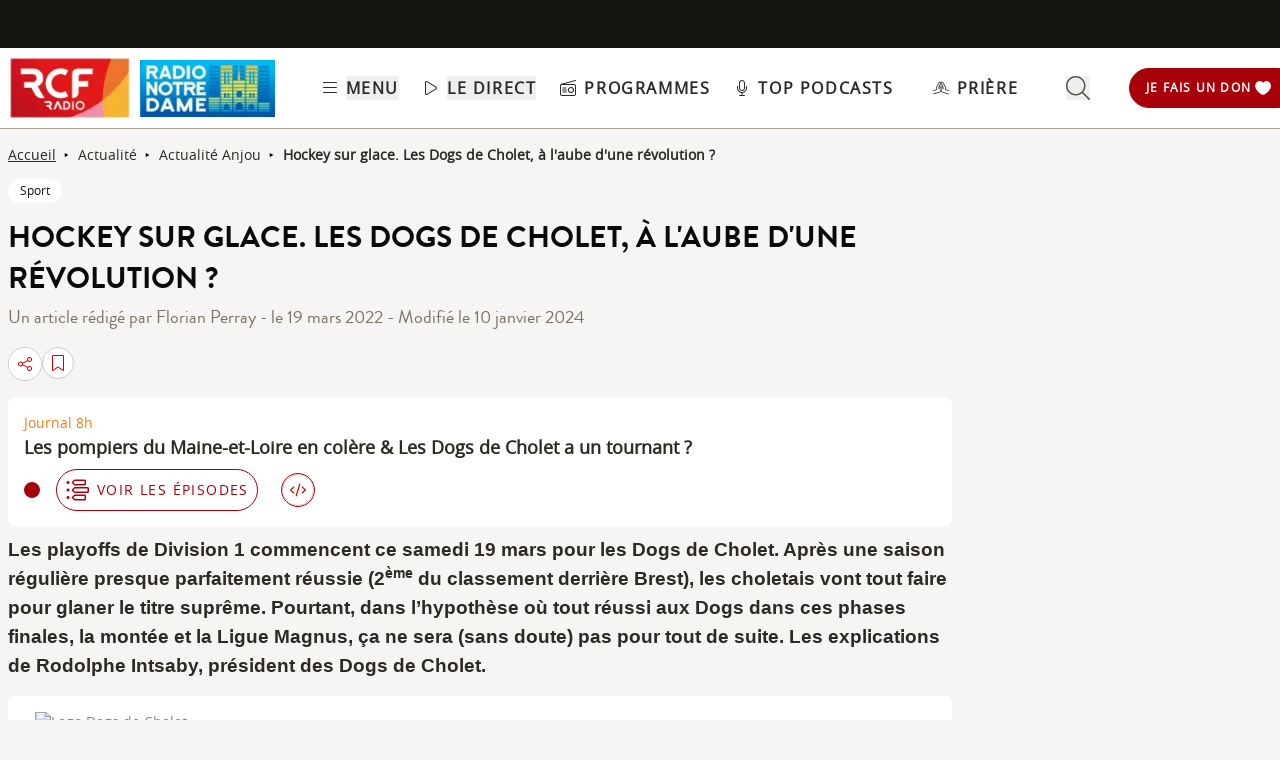

--- FILE ---
content_type: text/html; charset=UTF-8
request_url: https://www.rcf.fr/articles/actualite/hockey-sur-glace-les-dogs-de-cholet-a-laube-dune-revolution
body_size: 2278
content:
<!DOCTYPE html>
<html lang="en">
<head>
    <meta charset="utf-8">
    <meta name="viewport" content="width=device-width, initial-scale=1">
    <title></title>
    <style>
        body {
            font-family: "Arial";
        }
    </style>
    <script type="text/javascript">
    window.awsWafCookieDomainList = [];
    window.gokuProps = {
"key":"AQIDAHjcYu/GjX+QlghicBgQ/7bFaQZ+m5FKCMDnO+vTbNg96AH8rhIMJ+z/0ZlnwNGCUsFTAAAAfjB8BgkqhkiG9w0BBwagbzBtAgEAMGgGCSqGSIb3DQEHATAeBglghkgBZQMEAS4wEQQM0xF1depSHZO07bzbAgEQgDtkDWjfu/iA1FFovrm1DbICsUAV04yfVyp7MT61DYp7EWM6jDnLUg9RkBp27QieKrX3EpH4gWzcP8WQoA==",
          "iv":"A6x+RwEwmAAABaLn",
          "context":"yVZt6BBRyBBc7hwvM4cy6PfUCYtqY5g0VAzXGhZhpfaC40NfFxyL7n0t1+toFuWVNmjG2wP6JomlrIY49vxTo1mXnDdH0kakhkiKlLgvFWzHkS3l+oUJhn9TdY9rlJNqW9ZFghd9E6jL8Wf8pT25xozG9Q23If8A0/qFluCp6e2NXnHK4Q+kgQipWxhvxwiddbdI3f/0Iehgoj4dJfQ1TjNiVH1QjpJmBO03fw2SZK21sAke1bOeKqLzwXAI/Dbi2+AtIPwOeBOEkCv/eY1Nm5TaH+LazgOGrPd8uSDrJPYP4g4P398ixWlsrau+ZgES4RNmh03b8rsB34cFbQOdOTuHZ7TkvoVtoGRJDqyYC2swpahojOFEj9YoF0Z82iLxI0/RxFJAgU+gSSgF/ZySFEeHAfpbdn04om5txGRph1RbiFZuIM/HY0ZM8bqd1NlFkMaPlLhsJhqLqzv7Y60+95+6rwzN0LaN6+Cu9XVcuQmLvfTg+oDiH+k6dYUXnNWb1Y6gnv2XsEFi56dbCUJ4Gn1BaffzHelvszJLu5GvxgJ8cN8kbbYmzKO0AZMXLxnvnQx+PM0iOK+k/DcXfasEkf33q7cKTpa3hiNyrr2Lw26gIBC3rAbhO8DaBDgEMIUfmMf87myNZwOY2p/iAYiqer4OqlCY1XZ4GMkR1N/h8NJRww43fLh70AYvoevuXdW9fDPl0e7VLQ9+QM1WFk6LY+MEnV2PQwQaTLgRPSd9+AUMSxmXBDdAb2gzHeDzuCU6GRbGqPpphEWMPQ=="
};
    </script>
    <script src="https://367ca2ed70bb.3be428d9.us-east-2.token.awswaf.com/367ca2ed70bb/a082d8dab590/c80798ca724c/challenge.js"></script>
</head>
<body>
    <div id="challenge-container"></div>
    <script type="text/javascript">
        AwsWafIntegration.saveReferrer();
        AwsWafIntegration.checkForceRefresh().then((forceRefresh) => {
            if (forceRefresh) {
                AwsWafIntegration.forceRefreshToken().then(() => {
                    window.location.reload(true);
                });
            } else {
                AwsWafIntegration.getToken().then(() => {
                    window.location.reload(true);
                });
            }
        });
    </script>
    <noscript>
        <h1>JavaScript is disabled</h1>
        In order to continue, we need to verify that you're not a robot.
        This requires JavaScript. Enable JavaScript and then reload the page.
    </noscript>
</body>
</html>

--- FILE ---
content_type: text/html;charset=utf-8
request_url: https://www.rcf.fr/articles/actualite/hockey-sur-glace-les-dogs-de-cholet-a-laube-dune-revolution
body_size: 38559
content:
<!DOCTYPE html><html  lang="fr"><head><meta charset="utf-8"><meta name="viewport" content="width=device-width, initial-scale=1"><title>Hockey sur glace. Les Dogs de Cholet, à l&#x27;aube d&#x27;une révolution ? | RCF Anjou</title><link rel="preconnect" href="https://consentcdn.cookiebot.com" crossorigin="anonymous"><link rel="preconnect" href="https://consent.cookiebot.com" crossorigin="anonymous"><link rel="preconnect" href="https://www.gstatic.com" crossorigin="anonymous"><style> @font-face { font-family: "Brandon Grotesque Regular fallback"; src: local("Noto Sans"); size-adjust: 82.4103%; ascent-override: 127.3875%; descent-override: 46.0965%; line-gap-override: 0%; } @font-face { font-family: "Brandon Grotesque Regular fallback"; src: local("Arial"); size-adjust: 87.6232%; ascent-override: 119.809%; descent-override: 43.3541%; line-gap-override: 0%; } @font-face { font-family: "Brandon Grotesque Regular fallback"; src: local("Helvetica Neue"); size-adjust: 86.8056%; ascent-override: 120.9375%; descent-override: 43.7625%; line-gap-override: 0%; } @font-face { font-family: "Brandon Grotesque Regular fallback"; src: local("Roboto"); size-adjust: 87.8156%; ascent-override: 119.5465%; descent-override: 43.2592%; line-gap-override: 0%; } @font-face { font-family: "Brandon Grotesque Regular fallback"; src: local("Segoe UI"); size-adjust: 88.1057%; ascent-override: 119.1528%; descent-override: 43.1167%; line-gap-override: 0%; } @font-face { font-family: "Brandon Grotesque Medium fallback"; src: local("Noto Sans"); size-adjust: 83.0284%; ascent-override: 126.4392%; descent-override: 45.7533%; line-gap-override: 0%; } @font-face { font-family: "Brandon Grotesque Medium fallback"; src: local("Arial"); size-adjust: 88.2804%; ascent-override: 118.9171%; descent-override: 43.0314%; line-gap-override: 0%; } @font-face { font-family: "Brandon Grotesque Medium fallback"; src: local("Helvetica Neue"); size-adjust: 87.4566%; ascent-override: 120.0372%; descent-override: 43.4367%; line-gap-override: 0%; } @font-face { font-family: "Brandon Grotesque Medium fallback"; src: local("Roboto"); size-adjust: 88.4742%; ascent-override: 118.6566%; descent-override: 42.9371%; line-gap-override: 0%; } @font-face { font-family: "Brandon Grotesque Medium fallback"; src: local("Segoe UI"); size-adjust: 88.7665%; ascent-override: 118.2658%; descent-override: 42.7957%; line-gap-override: 0%; } @font-face { font-family: "Brandon Grotesque Bold fallback"; src: local("Noto Sans"); size-adjust: 83.8525%; ascent-override: 125.1966%; descent-override: 45.3037%; line-gap-override: 0%; } @font-face { font-family: "Brandon Grotesque Bold fallback"; src: local("Arial"); size-adjust: 89.1566%; ascent-override: 117.7484%; descent-override: 42.6085%; line-gap-override: 0%; } @font-face { font-family: "Brandon Grotesque Bold fallback"; src: local("Helvetica Neue"); size-adjust: 88.3247%; ascent-override: 118.8575%; descent-override: 43.0098%; line-gap-override: 0%; } @font-face { font-family: "Brandon Grotesque Bold fallback"; src: local("Roboto"); size-adjust: 89.3524%; ascent-override: 117.4904%; descent-override: 42.5151%; line-gap-override: 0%; } @font-face { font-family: "Brandon Grotesque Bold fallback"; src: local("Segoe UI"); size-adjust: 89.6476%; ascent-override: 117.1035%; descent-override: 42.3751%; line-gap-override: 0%; } @font-face { font-family: "Brandon Grotesque Black fallback"; src: local("Noto Sans"); size-adjust: 84.5736%; ascent-override: 124.1291%; descent-override: 44.9174%; line-gap-override: 0%; } @font-face { font-family: "Brandon Grotesque Black fallback"; src: local("Arial"); size-adjust: 89.9233%; ascent-override: 116.7444%; descent-override: 42.2452%; line-gap-override: 0%; } @font-face { font-family: "Brandon Grotesque Black fallback"; src: local("Helvetica Neue"); size-adjust: 89.0842%; ascent-override: 117.8441%; descent-override: 42.6431%; line-gap-override: 0%; } @font-face { font-family: "Brandon Grotesque Black fallback"; src: local("Roboto"); size-adjust: 90.1207%; ascent-override: 116.4887%; descent-override: 42.1526%; line-gap-override: 0%; } @font-face { font-family: "Brandon Grotesque Black fallback"; src: local("Segoe UI"); size-adjust: 90.4185%; ascent-override: 116.1051%; descent-override: 42.0138%; line-gap-override: 0%; } @font-face { font-family: "Open Sans fallback"; src: local("Noto Sans"); size-adjust: 98.8924%; ascent-override: 108.0819%; descent-override: 29.625%; line-gap-override: 0%; } @font-face { font-family: "Open Sans fallback"; src: local("Arial"); size-adjust: 105.1479%; ascent-override: 101.6519%; descent-override: 27.8625%; line-gap-override: 0%; } @font-face { font-family: "Open Sans fallback"; src: local("Helvetica Neue"); size-adjust: 104.1667%; ascent-override: 102.6094%; descent-override: 28.125%; line-gap-override: 0%; } @font-face { font-family: "Open Sans fallback"; src: local("Roboto"); size-adjust: 105.3787%; ascent-override: 101.4292%; descent-override: 27.8015%; line-gap-override: 0%; } @font-face { font-family: "Open Sans fallback"; src: local("Segoe UI"); size-adjust: 105.7269%; ascent-override: 101.0952%; descent-override: 27.71%; line-gap-override: 0%; } </style><style>@media screen and (min-width:576px){.header-slide-fade-enter-active{transition:all .3s ease}.header-slide-fade-enter,.header-slide-fade-leave-active,.header-slide-fade-leave-to{transform:translateY(-200%);transition:transform .7s ease-out}.donationButton-slide-fade-enter-active{transition:all .3s ease}.donationButton-slide-fade-enter,.donationButton-slide-fade-leave-active,.donationButton-slide-fade-leave-to{transform:translate(200%);transition:transform .7s ease-out}}</style><style>.slick-prev[data-v-837a62bd]{left:-8px!important}.slick-next[data-v-837a62bd]{right:-8px!important}.slick-next[data-v-837a62bd],.slick-prev[data-v-837a62bd]{top:47%;z-index:2}.slick-next[data-v-837a62bd]:before,.slick-prev[data-v-837a62bd]:before{color:transparent}.slider-list-result-container[data-v-837a62bd]{padding-left:0}</style><style>.menu-title{font-weight:600;letter-spacing:.1em;text-transform:uppercase;--tw-text-opacity:1;color:rgb(45 42 37/var(--tw-text-opacity,1))}.header-link{align-items:center;cursor:pointer;display:flex;justify-content:space-between}.link-underline{border-bottom-width:1px;--tw-border-opacity:1;border-color:rgb(255 255 255/var(--tw-border-opacity,1))}.link-underline:hover{--tw-border-opacity:1;border-color:rgb(45 42 37/var(--tw-border-opacity,1))}.link-svg{height:1rem;margin-right:.5rem;width:1rem;fill:#2d2a25}</style><style>.hideSubMenu{transform:translateY(-150%)}@media screen and (min-width:576px){.submenu-slide-fade-enter-active{transition:all .5s ease}.submenu-slide-fade-enter,.submenu-slide-fade-leave-active,.submenu-slide-fade-leave-to{transform:translateY(-100%);transition:transform .7s ease-out}}</style><style>.submenu-button{border-radius:9999px;border-width:1px;cursor:pointer;margin:.25rem;width:-moz-fit-content;width:fit-content;--tw-border-opacity:1;border-color:rgb(198 1 0/var(--tw-border-opacity,1));font-size:.875rem;line-height:1.25rem;padding:.5rem 1rem}.submenu-button:hover{--tw-shadow:0 1px 2px 0 rgba(0,0,0,.05);--tw-shadow-colored:0 1px 2px 0 var(--tw-shadow-color);box-shadow:var(--tw-ring-offset-shadow,0 0 #0000),var(--tw-ring-shadow,0 0 #0000),var(--tw-shadow);--tw-shadow-color:#c60100;--tw-shadow:var(--tw-shadow-colored)}@media (min-width:1024px){.submenu-button{padding-left:.5rem;padding-right:.5rem}}.submenu-button-highlight{border-radius:9999px;margin:.25rem;width:-moz-fit-content;width:fit-content;--tw-bg-opacity:1;background-color:rgb(254 195 97/var(--tw-bg-opacity,1));font-size:.875rem;line-height:1.25rem;padding:.5rem 1rem;--tw-text-opacity:1;color:rgb(87 82 71/var(--tw-text-opacity,1))}.submenu-button-highlight:hover{--tw-bg-opacity:1;background-color:rgb(247 178 52/var(--tw-bg-opacity,1))}@media (min-width:1024px){.submenu-button-highlight{padding-left:.5rem;padding-right:.5rem}}.submenu-button-svg{height:1.5rem;margin-right:.5rem;width:1.5rem;fill:#c60100}.submenu-button-highlight-svg{height:1.5rem;width:1.5rem;fill:#575247}.submenu-button-title{font-weight:600;letter-spacing:.1em;text-transform:uppercase}</style><style>.social-share-button{gap:0}</style><style>.background-animation-radial-rcf[data-v-cf1099ff],.background-animation-radial-rnd[data-v-cf1099ff]{background-color:#fff}@media screen and (min-width:950px){.background-animation-radial-rcf[data-v-cf1099ff],.background-animation-radial-rnd[data-v-cf1099ff]{overflow:hidden;transition:scale .4s ease-in-out,background-color .5s ease-in-out;transition:border .2s ease-in-out}.background-animation-radial-rcf[data-v-cf1099ff]:hover,.background-animation-radial-rnd[data-v-cf1099ff]:hover{border:none;opacity:1;scale:1.02}.background-animation-radial-rcf[data-v-cf1099ff]:before,.background-animation-radial-rnd[data-v-cf1099ff]:before{content:"";height:200%;left:50%;opacity:1;position:absolute;top:50%;transform:translate(-50%,-50%) scale(0);transition:transform .5s ease-in-out,opacity .3s ease-in-out;width:200%;z-index:0}.background-animation-radial-rcf[data-v-cf1099ff]:before{background:radial-gradient(circle,#c60100 70%,#fff 80%)}.background-animation-radial-rnd[data-v-cf1099ff]:before{background:radial-gradient(circle,#f9446f 70%,#fff 80%)}.background-animation-radial-rcf[data-v-cf1099ff]:hover:before,.background-animation-radial-rnd[data-v-cf1099ff]:hover:before{transform:translate(-50%,-50%) scale(1.5)}.background-animation-radial-rcf[data-v-cf1099ff]>*,.background-animation-radial-rnd[data-v-cf1099ff]>*{position:relative;z-index:1}.background-animation-radial-rcf[data-v-cf1099ff]:hover>*,.background-animation-radial-rnd[data-v-cf1099ff]:hover>*{scale:1.2}.tremolo-effect[data-v-cf1099ff]:hover{animation:tremolo-cf1099ff .4s ease-in}}.flag-animation[data-v-cf1099ff]{transition:transform .35s cubic-bezier(.165,.84,.44,1);transition:fill .55s ease-out}.background-animation-radial-rcf:active>.flag-animation[data-v-cf1099ff],.background-animation-radial-rnd:active>.flag-animation[data-v-cf1099ff],.flag-animation[data-v-cf1099ff]:active{transform:translateY(-10px)}.no-stack-animations[data-v-cf1099ff]{transition-duration:1s}.no-stack-animations[data-v-cf1099ff]:hover{transform:none!important}@keyframes tremolo-cf1099ff{0%{transform:translate(0)}10%{transform:translate(3px)}30%{transform:translate(-3px)}60%{transform:translate(1px)}90%{transform:translate(-1px)}to{transform:translate(0)}}</style><style>.chapo a{text-decoration:underline}.chapo a:focus,.chapo a:hover{color:#c60100;cursor:pointer}</style><style>.tags-style a{text-decoration:none!important}.tags-style a:hover{background-color:#161512;color:#fff}.article-tags{color:#161512}</style><style>@charset "UTF-8";.ckeditor-body-content .row{margin-left:-15px;margin-right:-15px}.ckeditor-body-content .row:after,.ckeditor-body-content .row:before{content:" ";display:table}.ckeditor-body-content .row:after{clear:both}.ckeditor-body-content .col-lg-1,.ckeditor-body-content .col-lg-10,.ckeditor-body-content .col-lg-11,.ckeditor-body-content .col-lg-12,.ckeditor-body-content .col-lg-2,.ckeditor-body-content .col-lg-3,.ckeditor-body-content .col-lg-4,.ckeditor-body-content .col-lg-5,.ckeditor-body-content .col-lg-6,.ckeditor-body-content .col-lg-7,.ckeditor-body-content .col-lg-8,.ckeditor-body-content .col-lg-9,.ckeditor-body-content .col-md-1,.ckeditor-body-content .col-md-10,.ckeditor-body-content .col-md-11,.ckeditor-body-content .col-md-12,.ckeditor-body-content .col-md-2,.ckeditor-body-content .col-md-3,.ckeditor-body-content .col-md-4,.ckeditor-body-content .col-md-5,.ckeditor-body-content .col-md-6,.ckeditor-body-content .col-md-7,.ckeditor-body-content .col-md-8,.ckeditor-body-content .col-md-9,.ckeditor-body-content .col-sm-1,.ckeditor-body-content .col-sm-10,.ckeditor-body-content .col-sm-11,.ckeditor-body-content .col-sm-12,.ckeditor-body-content .col-sm-2,.ckeditor-body-content .col-sm-3,.ckeditor-body-content .col-sm-4,.ckeditor-body-content .col-sm-5,.ckeditor-body-content .col-sm-6,.ckeditor-body-content .col-sm-7,.ckeditor-body-content .col-sm-8,.ckeditor-body-content .col-sm-9,.ckeditor-body-content .col-xs-1,.ckeditor-body-content .col-xs-10,.ckeditor-body-content .col-xs-11,.ckeditor-body-content .col-xs-12,.ckeditor-body-content .col-xs-2,.ckeditor-body-content .col-xs-3,.ckeditor-body-content .col-xs-4,.ckeditor-body-content .col-xs-5,.ckeditor-body-content .col-xs-6,.ckeditor-body-content .col-xs-7,.ckeditor-body-content .col-xs-8,.ckeditor-body-content .col-xs-9{box-sizing:border-box;-moz-box-sizing:border-box;float:left;min-height:1px;padding:15px;position:relative}.ckeditor-body-content .col-md-6{width:50%}.ckeditor-body-content .col-md-3{width:25%}.ckeditor-body-content .col-md-9{width:75%}.ckeditor-body-content .col-md-4{width:33.3%}.ckeditor-body-content .col-md-3 img,.ckeditor-body-content .col-md-4 img,.ckeditor-body-content .col-md-6 img,.ckeditor-body-content .col-md-9 img{display:block;height:auto;max-width:100%}.ckeditor-body-content .three-col,.ckeditor-body-content .two-col,.ckeditor-body-content .two-col-left,.ckeditor-body-content .two-col-right{margin:10px auto;padding:8px}.ckeditor-body-content .three-col .col-md-4,.ckeditor-body-content .two-col .col-md-6,.ckeditor-body-content .two-col-left .col-md-3,.ckeditor-body-content .two-col-left .col-md-9,.ckeditor-body-content .two-col-right .col-md-3,.ckeditor-body-content .two-col-right .col-md-9{min-height:5em;text-align:justify}.ckeditor-body-content .two-col .col-md-6,.ckeditor-body-content .two-col-left .col-md-3,.ckeditor-body-content .two-col-left .col-md-9,.ckeditor-body-content .two-col-right .col-md-3,.ckeditor-body-content .two-col-right .col-md-9{margin:-3px}.ckeditor-body-content .two-col-left .col-sidebar,.ckeditor-body-content .two-col-right .col-sidebar{padding:0}.ckeditor-body-content .two-col .col-2{margin-left:9px}.ckeditor-body-content .three-col .col-first{margin-left:-3px}.ckeditor-body-content .three-col .col-second{margin-left:3px}.ckeditor-body-content .three-col .col-third{margin-left:3px;margin-right:-3px}.ckeditor-body-content .two-col-left .col-md-9{margin-left:8px}.ckeditor-body-content .two-col-right .col-md-9{margin-right:8px}.ckeditor-body-content p{margin-top:1rem}.ckeditor-body{color:#2d2a25;font-size:1.25rem}.ckeditor-body .ckeditor-body-content{display:flex;flex-direction:column;margin-top:1rem}.ckeditor-body .ckeditor-body-content *{font-family:Open Sans,Sans Serif!important;text-transform:inherit}@media screen and (max-width:760px){.ckeditor-body .ckeditor-body-content img{height:auto!important}}.ckeditor-body .ckeditor-body-content figure{align-self:center;background:#fff;border-radius:1rem;margin:30px 0 0;padding:1rem;width:-moz-fit-content;width:fit-content}.ckeditor-body .ckeditor-body-content li,.ckeditor-body .ckeditor-body-content p{font-size:18px;width:100%}@media screen and (max-width:760px){.ckeditor-body .ckeditor-body-content li,.ckeditor-body .ckeditor-body-content p{font-size:16px}}.ckeditor-body .ckeditor-body-content .instagram-media,.ckeditor-body .ckeditor-body-content .twitter-tweet,.ckeditor-body .ckeditor-body-content iframe{align-self:center;margin-bottom:1rem!important;margin-top:1rem!important;max-width:100%}.ckeditor-body .img-with-legend-container{display:flex}.ckeditor-body .img-with-legend-container.img-center{justify-content:center}.ckeditor-body .img-with-legend-container.img-left{justify-content:flex-start}.ckeditor-body .img-with-legend-container.img-right{justify-content:flex-end}.ckeditor-body .img-with-legend-container .img-with-legend-wrapper{font-size:.875rem;font-style:italic}@media screen and (max-width:760px){.ckeditor-body .img-with-legend-container .img-with-legend-wrapper p{display:none}.ckeditor-body{font-size:1rem}}.ckeditor-body h2{border-left:solid;border-color:#dad8d2;border-left-width:3px;font-family:Brandon Grotesque Bold,Sans Serif!important;font-size:1.8rem;font-weight:700;margin:50px 0 0;padding-left:8px}@media screen and (max-width:760px){.ckeditor-body h2{font-size:1.45rem;line-height:1.9rem}}.ckeditor-body h3{font-size:1.5rem;font-weight:700;margin:30px 0 0}@media screen and (max-width:760px){.ckeditor-body h3{font-size:1.35rem}}.ckeditor-body h4,.ckeditor-body h5,.ckeditor-body h6{margin:20px 0 0}.ckeditor-body a{text-decoration:underline}.ckeditor-body a:hover{color:#c60100}.ckeditor-body p{margin:10px 0 0!important}.ckeditor-body img{display:flex}.ckeditor-body img,.ckeditor-body img[data-align=center]{margin-left:auto;margin-right:auto}.ckeditor-body img[data-align=right]{float:right;margin-bottom:.8rem;margin-left:auto;padding-left:.8rem}.ckeditor-body img[data-align=left]{float:left;margin-bottom:.8rem;margin-right:auto;padding-right:.8rem}.ckeditor-body p:has(>iframe){height:-moz-fit-content;height:fit-content;width:-moz-fit-content;width:fit-content}.ckeditor-body p.text-align-right{text-align:right}.ckeditor-body p.text-align-justify{text-align:justify}.ckeditor-body p.text-align-left{text-align:left}.ckeditor-body p.rtecenter,.ckeditor-body p.text-align-center{text-align:center}.ckeditor-body p .highlight{align-self:center;border-radius:.5rem;margin:1rem auto;max-width:100%;--tw-bg-opacity:1;background-color:rgb(227 225 221/var(--tw-bg-opacity,1));padding:1rem}@media (min-width:1024px){.ckeditor-body p .highlight{max-width:90%}}.ckeditor-body ul{list-style:inherit;list-style-position:inside}.ckeditor-body ul ::marker{font-size:1.125em}.ckeditor-body ul li{margin-bottom:15px}.ckeditor-body ol{list-style-position:inside;list-style-type:decimal}.ckeditor-body ol ::marker{font-family:Open Sans,Sans Serif;font-weight:600}.ckeditor-body ol li{margin-bottom:15px}.ckeditor-body blockquote{display:flex;font-size:1rem;font-style:italic;font-weight:700;justify-content:center;margin-left:0;margin-right:auto;max-width:94%;position:relative;text-align:start}@media screen and (max-width:760px){.ckeditor-body blockquote{max-width:85%}}.ckeditor-body blockquote p{display:inline-block;margin-top:0!important}.ckeditor-body blockquote:before{content:"";display:inline-block;padding-left:.5rem;padding-right:.5rem;width:2px}.ckeditor-body blockquote p:before{content:"«";padding-right:.5rem}.ckeditor-body blockquote p:after{content:"»";padding-left:.5rem}.ckeditor-body .blockquoteWrapper{align-items:center;margin-top:1.5rem}.ckeditor-body .blockquoteWrapper svg{fill:#c60100}.ckeditor-body .video-container{margin-bottom:1.5rem;padding-bottom:56.25%;position:relative}.ckeditor-body .video-container iframe{height:100%;left:0;position:absolute;top:0;width:100%}.ckeditor-body iframe[src*=youtube]{background-color:rgb(255,255,255,var(--tw-bg-opacity));border-radius:.5rem;margin-left:auto;margin-right:auto;margin-top:1rem;padding:1rem}@media screen and (max-width:576px){.ckeditor-body .slick-arrow{display:none}}.ckeditor-body .slick-dots{display:block!important}.ckeditor-body figcaption{font-size:.875rem;font-style:italic;line-height:1.25rem;margin-bottom:1rem;min-width:100%;text-align:start;width:-moz-min-content;width:min-content;--tw-text-opacity:1;color:rgb(73 69 60/var(--tw-text-opacity,1))}</style><style>@media screen and (max-width:576px){section img[data-v-6b9983bf]{-o-object-position:left -340px top 0;object-position:left -340px top 0}}</style><style>:where(.social-share-button){align-items:center;display:flex;gap:.5em;text-decoration:none;width:-moz-min-content;width:min-content}:where(.social-share-button__icon){font-size:1.5em}:where(.social-share-button--styled){--color-hover:color-mix(in srgb,var(--color-brand),#000 15%);background-color:var(--color-brand);border-radius:.25rem;color:#fff;font-size:.875rem;line-height:normal;padding:.5rem;transition:all .25s ease-out}:where(.social-share-button--styled):hover{background-color:var(--color-hover)}:where(.social-share-button--styled) :where(.social-share-button__label){padding:0 .5rem}</style><link rel="stylesheet" href="/_nuxt/default.DWYVUNTS.css" crossorigin><link rel="stylesheet" href="/_nuxt/Modal.k0mFTWXA.css" crossorigin><link rel="stylesheet" href="/_nuxt/entry.C20mr6hO.css" crossorigin><link rel="stylesheet" href="/_nuxt/SocialShare.CyLjwIW5.css" crossorigin><link rel="stylesheet" href="/_nuxt/Wysiwyg.l7kYYuK9.css" crossorigin><link rel="preload" as="image" href="https://media.rcf.fr/sites/default/files/styles/890x500/public/2022-03/les-dogs-de-cholet-d1.jpg.webp"><link rel="preload" as="image" href="https://assets.radiorcf.com/styles/324x324/assets/2023-10/Journal%208h.png.webp"><link rel="preload" as="image" href="https://assets.radiorcf.com/styles/200x200/assets/2023-10/Journal%208h.png.webp"><link rel="modulepreload" as="script" crossorigin href="/_nuxt/CtxtMDeg.js"><link rel="modulepreload" as="script" crossorigin href="/_nuxt/o-DJZyXR.js"><link rel="modulepreload" as="script" crossorigin href="/_nuxt/DmdWV87o.js"><link rel="modulepreload" as="script" crossorigin href="/_nuxt/CHYV2mht.js"><link rel="modulepreload" as="script" crossorigin href="/_nuxt/B8qwUJCN.js"><link rel="modulepreload" as="script" crossorigin href="/_nuxt/DC2FSR_T.js"><link rel="modulepreload" as="script" crossorigin href="/_nuxt/KPNiqsuv.js"><link rel="modulepreload" as="script" crossorigin href="/_nuxt/D-cNEAl5.js"><link rel="modulepreload" as="script" crossorigin href="/_nuxt/fzGDG5Iw.js"><link rel="modulepreload" as="script" crossorigin href="/_nuxt/CDVq6AZv.js"><link rel="modulepreload" as="script" crossorigin href="/_nuxt/BCo6x5W8.js"><link rel="modulepreload" as="script" crossorigin href="/_nuxt/GmLfRE1Q.js"><link rel="modulepreload" as="script" crossorigin href="/_nuxt/BrAOtCtR.js"><link rel="modulepreload" as="script" crossorigin href="/_nuxt/DhOQtnG_.js"><link rel="modulepreload" as="script" crossorigin href="/_nuxt/Bc2g2bm6.js"><link rel="modulepreload" as="script" crossorigin href="/_nuxt/CrQkqvG8.js"><link rel="modulepreload" as="script" crossorigin href="/_nuxt/BJtZt9Dr.js"><link rel="modulepreload" as="script" crossorigin href="/_nuxt/Cbqnn2cH.js"><link rel="modulepreload" as="script" crossorigin href="/_nuxt/BFFu6mdL.js"><link rel="modulepreload" as="script" crossorigin href="/_nuxt/DJQxeSne.js"><link rel="modulepreload" as="script" crossorigin href="/_nuxt/D3gc0pTM.js"><link rel="modulepreload" as="script" crossorigin href="/_nuxt/Bw1hz4Oc.js"><link rel="modulepreload" as="script" crossorigin href="/_nuxt/BAh3l5rh.js"><link rel="modulepreload" as="script" crossorigin href="/_nuxt/CAKFdtpy.js"><link rel="modulepreload" as="script" crossorigin href="/_nuxt/CYjAD7xw.js"><link rel="modulepreload" as="script" crossorigin href="/_nuxt/D-FUPkb1.js"><link rel="modulepreload" as="script" crossorigin href="/_nuxt/CMRG_olN.js"><link rel="modulepreload" as="script" crossorigin href="/_nuxt/BCOwo4dG.js"><link rel="modulepreload" as="script" crossorigin href="/_nuxt/BefaGHxl.js"><link rel="modulepreload" as="script" crossorigin href="/_nuxt/RW3LQftb.js"><link rel="modulepreload" as="script" crossorigin href="/_nuxt/C3mjP6N3.js"><link rel="modulepreload" as="script" crossorigin href="/_nuxt/DaFBLP2q.js"><link rel="modulepreload" as="script" crossorigin href="/_nuxt/B3AkA36d.js"><link rel="modulepreload" as="script" crossorigin href="/_nuxt/r6viutmm.js"><link rel="modulepreload" as="script" crossorigin href="/_nuxt/Cbxw15Hc.js"><link rel="modulepreload" as="script" crossorigin href="/_nuxt/CWWYNyLm.js"><link rel="modulepreload" as="script" crossorigin href="/_nuxt/Dn5_aSxt.js"><link rel="modulepreload" as="script" crossorigin href="/_nuxt/DdQ-qSg2.js"><link rel="modulepreload" as="script" crossorigin href="/_nuxt/6FZLFpYI.js"><link rel="modulepreload" as="script" crossorigin href="/_nuxt/B1_Sc8iC.js"><link rel="modulepreload" as="script" crossorigin href="/_nuxt/WJ9cgBUu.js"><link rel="modulepreload" as="script" crossorigin href="/_nuxt/R2mthzTD.js"><link rel="preload" as="fetch" fetchpriority="low" crossorigin="anonymous" href="/_nuxt/builds/meta/478da9df-ed33-423a-9b2a-f3019209a08c.json"><link rel="prefetch" as="image" type="image/png" href="/_nuxt/around-me-bg.Cx7YxAXK.png"><link rel="prefetch" as="image" type="image/png" href="/_nuxt/bg-events.B-R12Jkg.png"><link rel="prefetch" as="image" type="image/png" href="/_nuxt/bg-yellow.Cw_Tvc5X.png"><link rel="prefetch" as="script" crossorigin href="/_nuxt/D3xQ8qpY.js"><link rel="prefetch" as="style" crossorigin href="/_nuxt/AroundMeModal.BC6PeXrl.css"><link rel="prefetch" as="script" crossorigin href="/_nuxt/dJhfcMp4.js"><link rel="prefetch" as="script" crossorigin href="/_nuxt/MIQ29gMV.js"><link rel="prefetch" as="script" crossorigin href="/_nuxt/CyP1Yh4E.js"><link rel="prefetch" as="script" crossorigin href="/_nuxt/Ct-qG5Nk.js"><link rel="prefetch" as="script" crossorigin href="/_nuxt/C6Ivp8gK.js"><link rel="prefetch" as="image" type="image/webp" href="/_nuxt/footer-desktop.CscvbEhm.webp"><link rel="prefetch" as="image" type="image/webp" href="/_nuxt/footer-mobile.Dnhpqq19.webp"><link rel="prefetch" as="script" crossorigin href="/_nuxt/D2R2SPKJ.js"><link rel="prefetch" as="image" type="image/png" href="/_nuxt/place-holder_article-930x500.Dtk2FZr2.png"><link rel="prefetch" as="script" crossorigin href="/_nuxt/Dq3QpTGc.js"><link rel="prefetch" as="image" type="image/webp" href="/_nuxt/coeur-full-length.Dpg9wxEU.webp"><link rel="icon" type="image/x-icon" href="/favicon.ico"><meta property="og:type" content="article"><noscript children="JavaScript is required"></noscript><meta name="description" content="Les playoffs de Division 1 commencent ce samedi 19 mars pour les Dogs de Cholet. Après une saison régulière presque parfaitement réussie (2ème du classement derrière Brest), les choletais vont tout faire pour glaner le titre suprême. Pourtant, dans l’hypothèse où tout réussi aux Dogs dans ces phases finales, la montée et la Ligue Magnus, ça ne sera (sans doute) pas pour tout de suite. Les explications de Rodolphe Intsaby, président des Dogs de Cholet. "><meta property="og:image" content="https://media.rcf.fr/sites/default/files/styles/1280x630_og_image/public/2022-03/les-dogs-de-cholet-d1.jpg.webp"><meta property="og:title" content="Hockey sur glace. Les Dogs de Cholet, à l'aube d'une révolution ? | RCF Anjou"><meta property="og:description" content="Les playoffs de Division 1 commencent ce samedi 19 mars pour les Dogs de Cholet. Après une saison régulière presque parfaitement réussie (2ème du classement derrière Brest), les choletais vont tout faire pour glaner le titre suprême. Pourtant, dans l’hypothèse où tout réussi aux Dogs dans ces phases finales, la montée et la Ligue Magnus, ça ne sera (sans doute) pas pour tout de suite. Les explications de Rodolphe Intsaby, président des Dogs de Cholet. "><meta property="og:url" content="https://www.rcf.fr/articles/actualite/hockey-sur-glace-les-dogs-de-cholet-a-laube-dune-revolution"><meta property="twitter:card" content="summary_large_image"><meta property="twitter:site" content="@radiorcf"><meta property="twitter:title" content="Hockey sur glace. Les Dogs de Cholet, à l'aube d'une révolution ? | RCF Anjou"><meta property="twitter:description" content="Les playoffs de Division 1 commencent ce samedi 19 mars pour les Dogs de Cholet. Après une saison régulière presque parfaitement réussie (2ème du classement derrière Brest), les choletais vont tout faire pour glaner le titre suprême. Pourtant, dans l’hypothèse où tout réussi aux Dogs dans ces phases finales, la montée et la Ligue Magnus, ça ne sera (sans doute) pas pour tout de suite. Les explications de Rodolphe Intsaby, président des Dogs de Cholet. "><meta property="twitter:image" content="https://media.rcf.fr/sites/default/files/styles/1280x630_og_image/public/2022-03/les-dogs-de-cholet-d1.jpg.webp"><script type="application/ld+json">{"@context":"https://schema.org","@graph":[{"author":{"@type":"Person","name":"Florian Perray"},"dateModified":"15:35","datePublished":"09:40","headline":"Hockey sur glace. Les Dogs de Cholet, à l'aube d'une révolution ? | RCF","image":{"@type":"ImageObject","url":"https://media.rcf.fr/sites/default/files/styles/930x557/public/2022-03/les-dogs-de-cholet-d1.jpg.webp"},"isAccessibleForFree":"True","mainEntityOfPage":"httpss://www.rcf.fr/articles/actualite/hockey-sur-glace-les-dogs-de-cholet-a-laube-dune-revolution","name":"Hockey sur glace. Les Dogs de Cholet, à l'aube d'une révolution ?","publisher":{"@type":"NGO","name":"RCF"},"@type":"NewsArticle"}]}</script><link rel="canonical" href="https://www.rcf.fr/articles/actualite/hockey-sur-glace-les-dogs-de-cholet-a-laube-dune-revolution"><script type="module" src="/_nuxt/CtxtMDeg.js" crossorigin></script></head><body><div id="__nuxt"><div class="layout flex flex-col justify-center"><header class="fixed top-0 left-0 right-0 flex flex-col w-full z-40"><div style="" class="relative z-10 bg-white desktop:border-b desktop:border-b-grey-400 here"><!--[--><div class="absolute top-[-10em] z-100 w-full"><ul><li><a href="#main-content" aria-label="aller au contenu" class="absolute left-0 right-0 text-center focus:top-[10.5em] focus:underline text-white font-bold outline-none">Aller au contenu</a></li><li><a href="#footer-links" aria-label="aller au pied de page" class="absolute left-0 right-0 text-center focus:top-[10.5em] focus:underline text-white font-bold outline-none">Aller au pied de page</a></li></ul></div><div id="preheader" class="h-[48px] hidden desktop:flex bg-grey-975 justify-between items-center text-xs text-grey-50 font-semibold"><span></span></div><!--]--><!--[--><div class="max-h-max hidden desktop:flex items-center justify-between text-grey-800 py-2 pl-2"><div class="flex"><a href="/" class="flex items-center pr-2" aria-label="Retour à la page d&#39;accueil"><img src="[data-uri]" alt="logo RCF" height="65px" width="123.5px" class="hidden desktop:block"></a><a href="/radio-notre-dame" class="flex items-center pr-2" aria-label="Visiter la page de Radio Notre Dame"><img src="[data-uri]" alt="logo RND" height="auto" width="135px" class="hidden desktop:block bg-rnd-100"></a></div><nav><ul class="flex items-center justify-between"><li class="header-link desktop:mr-6 relative group"><svg class="icons link-svg"><!----><!----><use href="/_nuxt/icons._x-5S07E.svg#bars-light"></use></svg><button class="menu-title" aria-label="Ouvrir le menu">Menu</button><span class="absolute bottom-0 hidden h-[1px] w-full max-w-0 bg-grey-950 opacity-0 transition-all duration-500 ease-out group-hover:max-w-full group-hover:opacity-100 desktop:block"></span></li><li class="header-link desktop:mr-6 relative group"><div id="playerInstructions" class="sr-only"> écouter le direct - pour accéder aux contrôles du player, appuyer sur Alt + p une fois le player ouvert </div><svg class="icons link-svg"><!----><!----><use href="/_nuxt/icons._x-5S07E.svg#play-light"></use></svg><button class="menu-title" aria-labelledby="playerInstructions">Le direct</button><span class="absolute bottom-0 hidden h-[1px] w-full max-w-0 bg-grey-950 opacity-0 transition-all duration-500 ease-out group-hover:max-w-full group-hover:opacity-100 desktop:block"></span></li><li class="header-link desktop:mr-6 relative group"><a href="/grille-des-programmes" class="flex items-center" aria-label="Consulter la grille des programmes"><svg class="icons link-svg"><!----><!----><use href="/_nuxt/icons._x-5S07E.svg#radio-light"></use></svg><span class="menu-title">Programmes</span></a><span class="absolute bottom-0 hidden h-[1px] w-full max-w-0 bg-grey-950 opacity-0 transition-all duration-500 ease-out group-hover:max-w-full group-hover:opacity-100 desktop:block"></span></li><li class="header-link relative group"><a href="/top-podcasts" class="flex items-center"><svg class="icons link-svg"><!----><!----><use href="/_nuxt/icons._x-5S07E.svg#microphone-light"></use></svg><span class="menu-title">Top Podcasts</span></a><span class="absolute bottom-0 hidden h-[1px] w-full max-w-0 bg-grey-950 opacity-0 transition-all duration-500 ease-out group-hover:max-w-full group-hover:opacity-100 desktop:block"></span></li></ul></nav><!----><ul class="flex justify-between items-center"><li class="header-link relative group"><a href="/prieres" class="flex items-center"><svg class="icons link-svg"><!----><!----><use href="/_nuxt/icons._x-5S07E.svg#hands-praying-light"></use></svg><span class="menu-title">Prière</span></a><span class="absolute bottom-0 hidden h-[1px] w-full max-w-0 bg-grey-950 opacity-0 transition-all duration-500 ease-out group-hover:max-w-full group-hover:opacity-100 desktop:block"></span></li><li class="header-link ml-12"><button aria-label="Ouvrir la barre de recherche" role="search"><svg class="icons w-6 h-6 fill-grey-800"><!----><!----><use href="/_nuxt/icons._x-5S07E.svg#magnifying-glass-light"></use></svg></button></li></ul><a href="https://don.rcfnotredame.fr/donner/" rel="noopener noreferrer" id="donation-button" class="flex items-center justify-between py-1 px-1 desktop:pl-4 cursor-pointer rounded-l-full desktop:h-10 max-w-[14%] hover:border-[1px] border-[1px] hover:bg-white group rgive-button bg-red-700 border-red-700 hover:border-red-700"><span id="donation-button-text" class="hidden desktop:block group-hover:text-red-700 uppercase font-semibold tracking-widest text-white font-openSans text-xs"> je fais un don </span><svg class="icons w-[1.2rem] group-hover:text-red-700 h-[1.2rem] mx-1 desktop:w-4 desktop:h-4 desktop:mx-1 text-white" id="donation-button-heart"><!----><!----><use href="/_nuxt/icons._x-5S07E.svg#don-white"></use></svg><span id="donation-button-text" class="desktop:hidden uppercase text-white text-xs font-openSans font-semibold desktop:font-bold w-2/3 desktop:w-auto">don</span></a></div><div class="relative flex justify-between items-center desktop:hidden text-grey-800 pl-2 py-2 h-[60px] w-full z-10 shadow-[0px_0px_7px]"><svg class="icons w-8 h-8 fill-grey-800 mr-2"><!----><!----><use href="/_nuxt/icons._x-5S07E.svg#bars-light"></use></svg><a href="/" class="flex items-center mr-2"><img src="[data-uri]" alt="logo RCF" height="40px" width="76" class="block desktop:hidden"></a><a href="/radio-notre-dame" class="flex items-center mr-2"><img src="[data-uri]" alt="logo RCF" height="36px" width="36px" class="block desktop:hidden bg-rnd-100"></a><button id="radio-select-button-header" class="rounded-full px-3 py-1 flex items-center bg-orange-200 text-grey-975 px-1 w-fit max-w-[48%] flex justify-between justify-self-center mr-2" type="button" aria-label="Choix de la région"><span id="radio-select-text-header" class="whitespace-nowrap text-clip overflow-x-hidden text-xs pl-1 capitalize font-semibold tracking-wider">ma region</span><svg class="icons w-3.5 h-3.5 ml-1 fill-grey-975" id="radio-select-chevron-header"><!----><!----><use href="/_nuxt/icons._x-5S07E.svg#chevron-down-light"></use></svg></button><svg class="icons w-6 h-6 fill-grey-800" aria-label="Ouvrir la barre de recherche" role="search"><!----><!----><use href="/_nuxt/icons._x-5S07E.svg#magnifying-glass-light"></use></svg><a href="https://don.rcfnotredame.fr/donner/" rel="noopener noreferrer" id="donation-button" class="flex items-center justify-between py-1 px-1 desktop:pl-4 cursor-pointer rounded-l-full desktop:h-10 max-w-[14%] hover:border-[1px] border-[1px] hover:bg-white group rgive-button bg-red-700 border-red-700 hover:border-red-700"><span id="donation-button-text" class="hidden desktop:block group-hover:text-red-700 uppercase font-semibold tracking-widest text-white font-openSans text-xs"> je fais un don </span><svg class="icons w-[1.2rem] group-hover:text-red-700 h-[1.2rem] mx-1 desktop:w-4 desktop:h-4 desktop:mx-1 text-white" id="donation-button-heart"><!----><!----><use href="/_nuxt/icons._x-5S07E.svg#don-white"></use></svg><span id="donation-button-text" class="desktop:hidden uppercase text-white text-xs font-openSans font-semibold desktop:font-bold w-2/3 desktop:w-auto">don</span></a></div><!--]--></div><!----><div class="absolute top-full w-full bg-white text-grey-800 shadow-400 transition-all duration-500 -translate-y-[150%]" display="false"><div class="hidden desktop:flex flex-col px-20 py-4"><ul class="w-full bg-red grid grid-cols-4 gap-4"><li><div class="text-grey-950 col-span-1"><div class="submenu-title"><span>Catégories</span><!----></div><ul><!--[--><span><a href="/actualite" class="" tabindex="-1" id="forceFocus"><!--[--><li class="subMenu-link">Actualité</li><!--]--></a></span><span><a href="/vie-spirituelle" class="" tabindex="-1" id="forceFocus"><!--[--><li class="subMenu-link">Vie spirituelle</li><!--]--></a></span><span><a href="/culture" class="" tabindex="-1" id="forceFocus"><!--[--><li class="subMenu-link">Culture</li><!--]--></a></span><span><a href="/economie-et-societe" class="" tabindex="-1" id="forceFocus"><!--[--><li class="subMenu-link">Économie &amp; Société</li><!--]--></a></span><span><a href="/ecologie-et-solidarite" class="" tabindex="-1" id="forceFocus"><!--[--><li class="subMenu-link">Écologie &amp; Solidarité</li><!--]--></a></span><span><a href="/au-quotidien" class="" tabindex="-1" id="forceFocus"><!--[--><li class="subMenu-link">Au quotidien</li><!--]--></a></span><span><a href="/points-de-vue" class="" tabindex="-1" id="forceFocus"><!--[--><li class="subMenu-link">Points de vue</li><!--]--></a></span><span><a href="/videos" class="" tabindex="-1" id="forceFocus"><!--[--><li class="subMenu-link">Vidéos</li><!--]--></a></span><!--]--></ul><!----></div></li><li><div class="text-grey-950 col-span-1"><span class="submenu-title">Dossiers de la rédaction</span><ul><!--[--><li class="subMenu-link"><a href="/dossiers/rencontre-europeenne-des-jeunes-2025-a-paris" class="" tabindex="-1">La Rencontre européenne de Taizé 2025, à Paris et en Île-de-France</a></li><li class="subMenu-link"><a href="/dossiers/60-ans-de-vatican-ii-retrouver-le-souffle-du-concile" class="" tabindex="-1">60 ans de Vatican II : retrouver le souffle du concile</a></li><li class="subMenu-link"><a href="/dossiers/jubile-2025-pelerins-desperance" class="" tabindex="-1">Jubilé 2025 : Pèlerins d&#39;espérance</a></li><li class="subMenu-link"><a href="/dossiers/quest-ce-que-lepiphanie" class="" tabindex="-1">Qu&#39;est-ce que l&#39;Épiphanie ?</a></li><!--]--></ul><a href="/dossiers" class="underline text-grey-800 hover:text-grey-400 font-brandonMedium text-lg" tabindex="-1"> Voir tous les dossiers </a></div></li><li><div class="text-grey-950 col-span-1"><div class="submenu-title"><span>Nous soutenir</span><svg class="icons w-6 h-6 fill-grey-900 ml-2"><!----><!----><use href="/_nuxt/icons._x-5S07E.svg#heart-light"></use></svg></div><ul><!--[--><span><a class="" href="https://don.rcfnotredame.fr/donner/" target="_blank" tabindex="-1" id="forceFocus"><!--[--><li class="subMenu-link">Je fais un don</li><!--]--></a></span><span><a class="" href="https://fondation.rcf.fr" target="_blank" tabindex="-1" id="forceFocus"><!--[--><li class="subMenu-link">Je fais un don IFI</li><!--]--></a></span><span><span class="urlencode hover:cursor-pointer"><!--[--><li class="subMenu-link">Pourquoi donner ? </li><!--]--></span></span><span><span class="urlencode hover:cursor-pointer"><!--[--><li class="subMenu-link">Fondation RCF</li><!--]--></span></span><span><span class="urlencode hover:cursor-pointer"><!--[--><li class="subMenu-link">Legs, Donation, Assurance-vie</li><!--]--></span></span><!--]--></ul><!----></div></li><li><div class="text-grey-950 col-span-1"><div class="submenu-title"><span>RCF Radio</span><!----></div><ul><!--[--><span><span class="urlencode hover:cursor-pointer"><!--[--><li class="subMenu-link">Qui sommes-nous ?</li><!--]--></span></span><span><span class="urlencode hover:cursor-pointer"><!--[--><li class="subMenu-link">Les fréquences</li><!--]--></span></span><span><span class="urlencode hover:cursor-pointer"><!--[--><li class="subMenu-link">Nos partenaires</li><!--]--></span></span><span><span class="urlencode hover:cursor-pointer"><!--[--><li class="subMenu-link">Nous contacter</li><!--]--></span></span><!--]--></ul><div class="mt-4"><section class="flex flex-col"><span></span></section></div></div></li></ul><div class="grid grid-cols-4"></div><div class="col-span-4 flex items-center justify-center"><div class="flex items-center justify-between"><span></span><a href="/grille-des-programmes" class="submenu-button flex items-center" tabindex="-1"><svg class="icons submenu-button-svg"><!----><!----><use href="/_nuxt/icons._x-5S07E.svg#radio-light"></use></svg><span class="submenu-button-title text-red-500">programmes</span></a><a href="/top-podcasts" class="flex items-center submenu-button" tabindex="-1"><svg class="icons submenu-button-svg"><!----><!----><use href="/_nuxt/icons._x-5S07E.svg#microphone-light"></use></svg><span class="submenu-button-title text-red-500">top podcasts</span></a><a href="/evenements" class="flex items-center submenu-button" tabindex="-1"><svg class="icons submenu-button-svg"><!----><!----><use href="/_nuxt/icons._x-5S07E.svg#calendar-days-light"></use></svg><span class="submenu-button-title text-red-500">évènements</span></a><a href="/prieres" class="flex items-center submenu-button-highlight" tabindex="-1"><svg class="icons submenu-button-highlight-svg mr-2"><!----><!----><use href="/_nuxt/icons._x-5S07E.svg#hands-praying-light"></use></svg><span class="submenu-button-title">prière</span></a><a href="/vie-spirituelle/le-saint-du-jour" class="flex items-center submenu-button-highlight" tabindex="-1"><svg class="icons submenu-button-highlight-svg mr-4"><!----><!----><use href="/_nuxt/icons._x-5S07E.svg#angel-light"></use></svg><span class="submenu-button-title">le saint du jour</span></a></div></div></div></div><div class="absolute top-full w-full bg-white text-grey-800 shadow-400 transition-all duration-700 py-4 -translate-y-[300%]"><form class="flex flex-col items-center justify-center"><div class="relative flex items-center justify-center w-full px-12"><div class="flex items-center rounded-full border border-grey-600 my-2 p-1 w-full desktop:w-[70%]"><input class="outline-none border-0 shadow-none italic w-full line-clamp-1" type="text" placeholder="Rechercher une émission, un épisode, etc ..." value="" tabindex="-1"><button class="flex items-center justify-center rounded-full desktop:bg-red-500 px-2 py-1" tabindex="-1"><svg class="icons h-6 w-6 desktop:h-4 desktop:w-4 desktop:fill-white fill-red-300 desktop:mr-2"><!----><!----><use href="/_nuxt/icons._x-5S07E.svg#search"></use></svg><span class="hidden desktop:block uppercase text-white tracking-widest">rechercher</span></button></div><svg class="icons w-6 h-6 fill-grey-950 cursor-pointer z-[201] absolute top-4 right-2"><!----><!----><use href="/_nuxt/icons._x-5S07E.svg#xmark-light"></use></svg></div><div style="display:none;" class="dropdown-menu bg-white rounded shadow-articles w-5/6 desktop:w-[60%]"><div class="dropdown-content max-h-[300px] overflow-y-scroll"><!--[--><!--]--></div></div></form></div><a href="https://don.rcfnotredame.fr/donner/" rel="noopener noreferrer" id="donation-button" class="flex items-center justify-between py-1 px-1 desktop:pl-4 cursor-pointer rounded-l-full desktop:h-10 max-w-[14%] hover:border-[1px] border-[1px] hover:bg-white group rgive-button bg-red-700 border-red-700 hover:border-red-700 hidden desktop:flex fixed z-30 right-0 top-16 desktop:top-36" style="display:none;"><span id="donation-button-text" class="hidden desktop:block group-hover:text-red-700 uppercase font-semibold tracking-widest text-white font-openSans text-xs"> je fais un don </span><svg class="icons w-[1.2rem] group-hover:text-red-700 h-[1.2rem] mx-1 desktop:w-4 desktop:h-4 desktop:mx-1 text-white" id="donation-button-heart"><!----><!----><use href="/_nuxt/icons._x-5S07E.svg#don-white"></use></svg><span id="donation-button-text" class="desktop:hidden uppercase text-white text-xs font-openSans font-semibold desktop:font-bold w-2/3 desktop:w-auto">don</span></a></header><main class="page-container-y mt-[65px] desktop:mt-[135px]"><section><span></span></section><!--[--><section class="page-container"><div class="flex items-center mt-2.5 text-grey-950 text-sm overflow-x-scroll scrollbar-none desktop:flex"><a href="/" class="underline hover:no-underline">Accueil</a><svg class="icons w-1.5 h-1.5 fill-black mx-2"><!----><!----><use href="/_nuxt/icons._x-5S07E.svg#caret-right-solid"></use></svg><!--[--><div class="flex items-center"><a href="/actualite" class="hover:underline last:font-semibold desktop:line-clamp-2 text-nowrap">Actualité</a><svg class="icons w-1.5 h-1.5 fill-black mx-2"><!----><!----><use href="/_nuxt/icons._x-5S07E.svg#caret-right-solid"></use></svg></div><div class="flex items-center"><a href="/actualite?radio=anjou" class="hover:underline last:font-semibold desktop:line-clamp-2 text-nowrap">Actualité Anjou</a><svg class="icons w-1.5 h-1.5 fill-black mx-2"><!----><!----><use href="/_nuxt/icons._x-5S07E.svg#caret-right-solid"></use></svg></div><div class="flex items-center"><span class="font-semibold  desktop:line-clamp-2 text-nowrap">Hockey sur glace. Les Dogs de Cholet, à l'aube d'une révolution ?</span><!----></div><!--]--></div><span></span><div class="grid grid-cols-12 gap-4"><div class="col-span-12 desktop:col-span-9"><ul class="flex flex-wrap mt-2.5"><!--[--><li class="flex mb-0 items-center justify-center"><a href="/tag/sport" class="my-1 mr-2 cursor-pointer rounded-full bg-white py-1 px-3 font-openSans text-xs text-grey-975 hover:bg-black hover:text-white">Sport</a></li><!--]--></ul><article><div><div class="flex font-brandonBold text-black uppercase items-baseline mt-2.5"><h1 class="pb-1 pl-0 text-2xl desktop:text-3xl desktop:leading-snug">Hockey sur glace. Les Dogs de Cholet, à l&#39;aube d&#39;une révolution ?</h1></div></div><div class="text-s flex flex-wrap font-brandonRegular leading-6 text-grey-600"><div class="text-lg"><span> Un article rédigé par Florian Perray - </span><!----><span>le 19 mars 2022</span><span> - </span><span>Modifié le 10 janvier 2024</span></div></div><div class="my-4 flex justify-start gap-2"><div class="relative flex cursor-pointer items-center bg-white border border-grey-200 rounded-full desktop:hover:bg-red-500 desktop:hover:border-white"><div class="relative flex cursor-pointer items-center justify-center rounded-full w-8 h-8 bg-white text-red-500 p-2 hover:bg-red-500"><div class="flex items-center justify-center hover:cursor-pointer"><svg class="icons h-4 w-4 fill-red-500"><!----><!----><use href="/_nuxt/icons._x-5S07E.svg#share-nodes-light"></use></svg></div><!----><!----></div></div><button class="w-8 h-8 border border-grey-200 rounded-full flex justify-center items-center desktop:hover:border-none hover:border-grey-200 group/flag relative background-animation-radial-rcf bg-white hover:bg-red-500 desktop:hover:border-none" type="button" name="Ajouter dans &#39;à écouter plus tard&#39;" title="Ajouter dans &#39;à écouter plus tard&#39;" aria-label="Ajouter dans &#39;à écouter plus tard&#39;" data-v-cf1099ff><svg class="icons h-4 w-4 opacity-100 desktop:group-hover/flag:fill-white transition duration-200 ease-in-out flag-animation fill-red-500" data-v-cf1099ff><!----><!----><use href="/_nuxt/icons._x-5S07E.svg#bookmark-light"></use></svg></button></div><div class="my-2 flex flex-col rounded-lg bg-white p-4 text-sm"><a href="/actualite/journal-8h" class="text-orange-800">Journal 8h</a><span class="mb-2 text-lg font-bold text-grey-950">Les pompiers du Maine-et-Loire en colère &amp; Les Dogs de Cholet a un tournant ?</span><div class="flex flex-col desktop:flex-row desktop:items-center"><div class="w-fit rounded-full bg-red-700 p-2 text-white bg-red-700 mr-4"><span></span></div><div class="mt-2 flex items-center desktop:mt-0 desktop:mr-4"><div class="mr-4 flex items-center rounded-full border-[1px] border-red-700 p-2"><svg class="icons mr-2 h-6 w-6 fill-red-700"><!----><!----><use href="/_nuxt/icons._x-5S07E.svg#list-timeline-light"></use></svg><a href="/actualite/journal-8h" class="uppercase tracking-widest text-red-700"> voir les épisodes </a></div><div class="flex items-center"><div class="w-8 h-8 ml-2 flex items-center justify-center border bg-white border-grey-200 rounded-full group transition-all hover:bg-red-500 mr-4 hidden desktop:flex"><div class="p-2 cursor-pointer"><div class="border- rounded-full border-[1px] p-2 red-500 text-red-500 flex cursor-pointer items-center justify-center"><div class="relative"><div class="flex cursor-pointer items-center justify-center"><svg class="icons h-4 w-4 transition-all group-hover:fill-white fill-red-500"><!----><!----><use href="/_nuxt/icons._x-5S07E.svg#code-regular"></use></svg></div><!----></div></div></div></div></div></div></div></div><div class="mb-4 font-semibold"><span class="text-base desktop:text-lg text-grey-950 chapo"><p style="margin-bottom:11px"><span style="font-size:11pt"><span style="line-height:105%"><span style="text-autospace:none"><span style="font-family:Calibri,sans-serif"><b><span style="font-size:14.0pt"><span style="line-height:105%">Les playoffs de Division 1 commencent ce samedi 19 mars pour les Dogs de Cholet.&nbsp;</span></span></b></span></span></span></span><span style="font-size:11pt"><span style="line-height:105%"><span style="text-autospace:none"><span style="font-family:Calibri,sans-serif"><b><span style="font-size:14.0pt"><span style="line-height:105%">Après une saison régulière presque parfaitement réussie (2<sup>ème</sup> du classement derrière Brest), les choletais vont tout faire pour glaner le titre suprême. Pourtant, dans l’hypothèse où tout réussi aux Dogs dans ces phases finales, la montée et la Ligue Magnus, ça ne sera (sans doute) pas pour tout de suite.&nbsp;</span></span></b></span></span></span></span><span style="font-size:11pt"><span style="line-height:105%"><span style="text-autospace:none"><span style="font-family:Calibri,sans-serif"><b><span style="font-size:14.0pt"><span style="line-height:105%">Les explications de Rodolphe Intsaby, président des Dogs de Cholet. </span></span></b></span></span></span></span></p>
</span></div><div class="flex flex-col justify-center items-center rounded-lg text-sm bg-white p-4 my-2"><img onerror="this.setAttribute(&#39;data-error&#39;, 1)" width="890" height="500" alt="Logo Dogs de Cholet" data-nuxt-img fetchpriority="true" data-src="https://media.rcf.fr/sites/default/files/styles/890x500/public/2022-03/les-dogs-de-cholet-d1.jpg.webp" typeof="foaf:Image" src="https://media.rcf.fr/sites/default/files/styles/890x500/public/2022-03/les-dogs-de-cholet-d1.jpg.webp"><span class="text-grey-900 italic text-start text-sm mt-2">Logo Dogs de Cholet</span></div><!----><!--[--><div class="ckeditor-body grid-cols-12 p-0"><!--[--><div class="col-span-12"><div class="ckeditor-body-content"><p><font color="#000000"><font face="Arial"><font size="4"><b>. Rodolphe Intsaby, juste avant le début des playoffs de Division 1, peut-on dire que les Dogs ont très peu de chances de monter en Ligue Magnus l’an prochain, même avec un titre de champion?</b></font></font></font></p>

<p>&nbsp;</p>

<p><font face="Arial, sans-serif"><font size="3"><font color="#000000">«&nbsp;Pour l’accession, il y a deux possibilités. Envoyer une lettre d’intention dès le mois d’octobre et postuler pour la Ligue Magnus. Ça permet notamment à la fédération de faire le tour de l’organisation du club. Il y a une première phase d’inspection qui concerne les structures et l'organisation du club. Tout ce qui concerne la logistique, l'intendance, la communication, les partenariats, etc. Et puis si le club est champion, il y a toute une étude du volet financier. La seconde manière d’accéder à l’échelon supérieur sans avoir postulé en début de saison, c’est uniquement si le club concerné est champion de France, et qu’en parallèle, un club de Ligue Magnus est rétrogradé administrativement.&nbsp;</font></font></font><font color="#000000"><font face="Arial, sans-serif"><font size="3">Nous, à Cholet, nous n’avons pas déposé cette intention préalable puisqu'on n'avait pas cette intention d’accéder en Ligue Magnus.&nbsp;»</font></font></font></p>

<p>&nbsp;</p>

<p><font color="#000000"><font face="Arial"><font size="4"><b>Pourquoi ne pas avoir postulé&nbsp;?</b></font></font></font></p>

<p>&nbsp;</p>

<p><font face="Arial, sans-serif"><font size="3"><font color="#000000">«&nbsp;</font></font></font><font color="#000000"><font face="Arial, sans-serif"><font size="3">La première raison est financière : notre budget est de huit-cent mille euros et un budget moyen en Ligue Magnus, c’est deux millions d’euros&nbsp;!&nbsp;</font></font></font></p>

<p><font face="Arial, sans-serif"><font size="3"><font color="#000000">La deuxième raison concerne les structures du club. La Ligue Magnus, c’est trois matchs par semaine, un rythme différent de la Division 1, un cahier des charges important, des locaux à mettre à disposition des salariés mais aussi des créneaux de glace qui potentiellement, pourraient venir chambouler l’organisation de Glisséo.&nbsp;</font></font></font><font face="Arial, sans-serif"><font size="3"><font color="#000000">Maintenant, on voit aujourd’hui que sportivement on est capable de le faire, ça nous donne des envies.&nbsp;A nous de faire en sorte de nous structurer et se poser la question intelligemment sur l’avenir des Dogs.</font></font></font><font color="#000000">&nbsp;<font face="Arial, sans-serif"><font size="3">»</font></font></font></p>

<p>&nbsp;</p>

<p align="CENTER"><font face="Arial, sans-serif"><font size="4"><i><b><font color="#000000">«&nbsp;La Ligue Magnus, c'est un autre univers concernant l'organisation.&nbsp;»</font></b></i></font></font></p>

<p align="LEFT"><br />
<br />
<font face="Arial, sans-serif"><font size="3"><font color="#000000"><font size="4"><b>Il y a réellement un monde d’écart entre les deux divisions ?&nbsp;</b></font></font></font></font></p>

<p align="LEFT">&nbsp;</p>

<p><font face="Arial, sans-serif"><font size="3"><font color="#000000">«&nbsp;Sportivement, l'échelon n’est pas si important que ça. Par contre , là ou c’est un autre univers, c’est au niveau de l’organisation. Aujourd'hui, nous sommes une association avec des bénévoles avec un bureau, une organisation comme dans n'importe quelle autre association. Demain, le passage en Ligue Magnus imposerait dès la première année, une structuration en société, mais aussi le recrutement d’une dizaine de personnes à minima. Il faudrait aussi revoir la partie commerciale du club, les partenaires, l’événementiel, l’intendance de l’équipe, avec le management de tout cet ensemble qui ne peut plus se faire qu’avec du bénévolat.<br />
Je vous prend un exemple, ne serait-ce que sur la billetterie. Il faudrait prévoir les choses avec quatre ou cinq mois d’avance, alors que <b>nous, on fait encore du match par match, comme une association !</b></font></font></font><font color="#000000">&nbsp;<font face="Arial, sans-serif"><font size="3">»</font></font></font></p>

<p>&nbsp;</p>

<p align="CENTER"><font face="Arial, sans-serif"><font size="4"><i><b>«&nbsp;Trop de clubs se sont pris le mur en partant la fleur au fusil.&nbsp;»</b></i></font></font></p>

<p align="CENTER">&nbsp;</p>

<p><font color="#000000"><font face="Arial, sans-serif"><font size="4"><b>Côté financement, le but serait de trouver de gros partenaires privés?</b></font></font></font></p>

<p>&nbsp;</p>

<p><font face="Arial, sans-serif"><font size="3"><font color="#000000">«&nbsp;</font></font></font><font color="#000000"><font face="Arial, sans-serif"><font size="3">Quelque soit la source, privée ou institutionnelle, l’important c’est d’abord de trouver les fonds qui nous permettraient d’avoir un fonctionnement qui soit au moins pérenne sur plus d’une saison.</font></font></font></p>

<p><font face="Arial, sans-serif"><font size="3"><font color="#000000">Par le passé, trop de clubs ont accédé en division supérieure la fleur au fusil, sans avoir pris le temps de se préparer. Finalement, ils se sont pris le mur et sont redescendus. Et dans la vie d’une équipe sportive, faire l’ascenseur, ce n’est jamais bon. Maintenant, si l’opportunité se présente on y réfléchira, mais il faudra qu’on décide de manière raisonnable et raisonnée.</font></font></font><font color="#000000">&nbsp;<font face="Arial, sans-serif"><font size="3">»</font></font></font><br />
<br />
<font face="Arial, sans-serif"><font size="3"><font color="#000000"><font size="4"><b>Côté sportif, on l’évoquait tout à l’heure, le bilan est bon Vous y attendiez ?</b></font></font></font></font></p>

<p>&nbsp;</p>

<p><font face="Arial, sans-serif"><font size="3"><font color="#000000">«&nbsp;</font></font></font><font color="#000000"><font face="Arial, sans-serif"><font size="3">En début de saison, on se disait qu’on avait construit une bonne équipe, avec un profil qui nous plaisait beaucoup : collectif, travailleur, avec un fort caractère. On savait qu’on était capable de viser les alentours d’une cinquième place. Après, de là à faire cette saison exceptionnelle ! La place de leader pendant plusieurs semaines, le record de quatorze victoires d’affilée, cette deuxième place de fin de saison…&nbsp;On a quand même été agréablement surpris.</font></font>&nbsp;<font face="Arial, sans-serif"><font size="3">»</font></font></font></p>

<p>&nbsp;</p>

<p><font color="#000000"><font face="Arial, sans-serif"><font size="4"><b>Ce soir (samedi 19 mars), c’est le début des playoffs contre Epinal, vous partez confiant ?</b></font></font></font></p>

<p>&nbsp;</p>

<p><font face="Arial, sans-serif"><font size="3"><font color="#000000">«&nbsp;</font></font></font><font color="#000000"><font face="Arial, sans-serif"><font size="3">C’est un deuxième championnat qui commence, ça n’a plus rien à voir. Le rythme est très intense, cinq matchs en huit jours… C’est forcément quelque chose qui va impacter la manière d’aborder cette deuxième partie de championnat. Évidemment on a des ambitions quand on termine à la deuxième place en saison régulière. On aimerait mettre la cerise sur le bateau. On a surtout pas envie de s'arrêter en quart de finale et terminer en demie-teinte.&nbsp;<b>Le club n’a jamais réussi à dépasser ce niveau en playoffs, ce serait donc déjà historique pour les Dogs!&nbsp;</b>Les joueurs, comme le staff, comme la direction, on se prend au jeu, on est des compétiteurs ! On ne veut pas quitter la scène tout de suite cette saison. Si on peut aller au bout, on sera très content.</font></font>&nbsp;<font face="Arial, sans-serif"><font size="3">»</font></font></font></p>

<p>&nbsp;</p>

<p><font color="#000000"><font face="Arial, sans-serif"><font size="4"><b>Vous avez récemment déclaré que l’engouement populaire vous avait aussi surpris cette année?</b></font></font></font></p>

<p>&nbsp;</p>

<p><font face="Arial, sans-serif"><font size="3"><font color="#000000">«&nbsp;</font></font></font><font color="#000000"><font face="Arial, sans-serif"><font size="3">On a grandi dans l’ombre des sports majeurs, le football et le basket. Petit à petit, on a fait notre place. Niveau affluence, on est depuis longtemps maintenant le deuxième sport à Cholet (en affluence moyenne). Ça fait un moment qu’on est inscrit dans le paysage et qu'à Cholet, on sait qu’il y a une équipe de hockey. Mais cette saison, on a été surpris d’avoir de l’engouement aussi rapidement. En règle générale, notre sport s’installe dans la saison d’hiver, donc les premiers matchs, on ne remplit pas les gradins à 100%. <b>Là, dès le début de la saison, on a fait le plein.</b> Pour les deux matchs des playoffs qui viennent, on est aussi déjà quasiment plein (ndlr : interview réalisée mercredi). C’est franchement une bonne chose pour pousser l’équipe et un plaisir de jouer dans une patinoire pleine avec une grosse ambiance.</font></font>&nbsp;<font face="Arial, sans-serif"><font size="3">»</font></font></font></p>

<p>&nbsp;</p>

<p><u><font color="#000000"><font face="Arial, sans-serif"><font size="4"><b>Infos pratiques :&nbsp;</b></font></font></font></u></p>

<p><font face="Arial, sans-serif"><font size="3"><font color="#000000">Dogs de Cholet VS </font><font color="#202124">Épinal Hockey Club&nbsp;</font></font></font></p>

<p><font color="#202124"><font face="Arial, sans-serif"><font size="3"><u>Match 1 :</u> Samedi 19 à 19h30 à Glisséo</font></font></font></p>

<p><font color="#202124"><font face="Arial, sans-serif"><font size="3"><u>Match 2 </u>: Dimanche 20 à 19h à Glisséo</font></font></font></p>

<p><font color="#202124"><font face="Arial, sans-serif"><font size="3">Plus d’infos sur https://www.cholet-hockey.com/</font></font></font></p>
</div></div><!--]--></div><div class="col-span-12 my-4 flex w-full flex-col desktop:flex-row desktop:justify-center items-center border-y-2 border-y-grey-200 pb-8"><div class="flex flex-col w-full mt-6"><div class="flex flex-row w-full"><div class="mr-8"><img onerror="this.setAttribute(&#39;data-error&#39;, 1)" width="330" height="330" alt="© RCF" data-nuxt-img class="rounded-lg" typeof="foaf:Image" data-src="https://assets.radiorcf.com/styles/324x324/assets/2023-10/Journal%208h.png.webp" src="https://assets.radiorcf.com/styles/324x324/assets/2023-10/Journal%208h.png.webp"></div><div class="flex flex-col w-full text-grey-950"><div class="text-sm">Cet article est basé sur un épisode de l&#39;émission :</div><a href="/actualite/journal-8h" class="flex text-xl desktop:text-3xl uppercase text-grey-950 font-brandonBold my-2 justify-center desktop:justify-start">Journal 8h</a><div class="mx-auto desktop:hidden"><img onerror="this.setAttribute(&#39;data-error&#39;, 1)" width="200" height="200" alt="© RCF" data-nuxt-img class="rounded-lg" typeof="foaf:Image" data-src="https://assets.radiorcf.com/styles/200x200/assets/2023-10/Journal%208h.png.webp" src="https://assets.radiorcf.com/styles/200x200/assets/2023-10/Journal%208h.png.webp"></div><div class="hidden desktop:block"><p>Du lundi au vendredi la rédaction de RCF Anjou vous propose 2 rendez-vous d'information, le matin à 7h et 8h.</p>
</div></div></div><div class="self-center mt-4"><span><span class="text-sm text-white hover:bg-red-500 uppercase no-underline tracking-widest rounded-full border-[1px] border-red-700 hover:border-red-500 bg-red-700 transition-all p-2 urlencode hover:cursor-pointer"><!--[--> Découvrir cette émission <!--]--></span></span></div></div></div><div class="col-span-12 mt-4 flex w-full flex-col desktop:justify-center items-center pt-2 pb-8"><span class="mb-2 text-sm desktop:mr-2 text-grey-950">Cet article vous a plu ? Partagez-le :</span><div class="flex items-center"><div class="relative"><div class="z-100 h-fit rounded-lg border border-grey-25 bg-white flex right-0 bottom-full flex-row pt-0"><!--[--><div><a class="social-share-button social-share-button--facebook flex items-center justify-start" href="https://www.facebook.com/sharer/sharer.php?u=https%3A%2F%2Fwww.rcf.fr%2Farticles%2Factualite%2Fhockey-sur-glace-les-dogs-de-cholet-a-laube-dune-revolution" style="--color-brand:#0866FF;" aria-label="Partager sur Facebook" target="_blank"><!--[--><div class="bg-facebook m-2 flex h-8 w-8 items-center justify-center rounded-full z-20"><svg class="icons h-[1.25rem] w-[1.25rem] fill-white"><!----><!----><use href="/_nuxt/icons._x-5S07E.svg#share-facebook"></use></svg></div><!--]--><span class="social-share-button__label"><!--[--><span></span><!--]--></span></a></div><div><a class="social-share-button social-share-button--x flex items-center justify-start" href="https://x.com/intent/post?url=https%3A%2F%2Fwww.rcf.fr%2Farticles%2Factualite%2Fhockey-sur-glace-les-dogs-de-cholet-a-laube-dune-revolution&amp;text=Hockey%20sur%20glace.%20Les%20Dogs%20de%20Cholet,%20%C3%A0%20l%27aube%20d%27une%20r%C3%A9volution%20?" style="--color-brand:#000000;" aria-label="Partager sur X (ex Twitter)" target="_blank"><!--[--><div class="bg-xtwitter m-2 flex h-8 w-8 items-center justify-center rounded-full z-20"><svg class="icons h-[1.25rem] w-[1.25rem] fill-white"><!----><!----><use href="/_nuxt/icons._x-5S07E.svg#share-xtwitter"></use></svg></div><!--]--><span class="social-share-button__label"><!--[--><span></span><!--]--></span></a></div><div><a class="social-share-button social-share-button--whatsapp flex items-center justify-start" href="https://api.whatsapp.com/send?text=https%3A%2F%2Fwww.rcf.fr%2Farticles%2Factualite%2Fhockey-sur-glace-les-dogs-de-cholet-a-laube-dune-revolution%20Hockey%20sur%20glace.%20Les%20Dogs%20de%20Cholet,%20%C3%A0%20l%27aube%20d%27une%20r%C3%A9volution%20?" style="--color-brand:#25D366;" aria-label="Partager sur Whatsapp" target="_blank"><!--[--><div class="bg-whatsapp m-2 flex h-8 w-8 items-center justify-center rounded-full z-20"><svg class="icons h-[1.25rem] w-[1.25rem] fill-white"><!----><!----><use href="/_nuxt/icons._x-5S07E.svg#share-whatsapp"></use></svg></div><!--]--><span class="social-share-button__label"><!--[--><span></span><!--]--></span></a></div><div><a class="social-share-button social-share-button--linkedin flex items-center justify-start" href="https://www.linkedin.com/sharing/share-offsite/?url=https%3A%2F%2Fwww.rcf.fr%2Farticles%2Factualite%2Fhockey-sur-glace-les-dogs-de-cholet-a-laube-dune-revolution" style="--color-brand:#0A66C2;" aria-label="Partager sur Linkedin" target="_blank"><!--[--><div class="bg-linkedin m-2 flex h-8 w-8 items-center justify-center rounded-full z-20"><svg class="icons h-[1.25rem] w-[1.25rem] fill-white"><!----><!----><use href="/_nuxt/icons._x-5S07E.svg#share-linkedin"></use></svg></div><!--]--><span class="social-share-button__label"><!--[--><span></span><!--]--></span></a></div><div><a class="social-share-button social-share-button--email flex items-center justify-start" href="mailto:?body=https%3A%2F%2Fwww.rcf.fr%2Farticles%2Factualite%2Fhockey-sur-glace-les-dogs-de-cholet-a-laube-dune-revolution&amp;subject=Hockey%20sur%20glace.%20Les%20Dogs%20de%20Cholet,%20%C3%A0%20l&#39;aube%20d&#39;une%20r%C3%A9volution%20?" style="--color-brand:#7e7e7e;" aria-label="Partager sur Email" target="_blank"><!--[--><div class="bg-email m-2 flex h-8 w-8 items-center justify-center rounded-full z-20"><svg class="icons h-[1.25rem] w-[1.25rem] fill-white"><!----><!----><use href="/_nuxt/icons._x-5S07E.svg#share-email"></use></svg></div><!--]--><span class="social-share-button__label"><!--[--><span></span><!--]--></span></a></div><!--]--><div class="flex cursor-pointer items-center justify-start z-20"><div class="mx-2 flex h-8 w-8 items-center justify-center bg-grey-100 rounded-full"><svg class="icons h-[1.15rem] w-[1.15rem]"><!----><!----><use href="/_nuxt/icons._x-5S07E.svg#copy"></use></svg></div><!----></div><!----></div></div></div></div><!--]--></article></div><div class="col-span-12 desktop:col-span-3"><!----></div></div><div class="page-container"><!----><section class="relative pt-[184px] desktop:pt-0" data-v-6b9983bf><div class="relative z-10 flex flex-col desktop:flex-row justify-center items-center desktop:items-start" data-v-6b9983bf><div class="text-black w-full desktop:w-4/12 mb-2 desktop:mb-0 desktop:mr-20 desktop:mt-24" data-v-6b9983bf><h2 class="uppercase text-5xl font-brandonBold mb-8 px-4 desktop:px-0" data-v-6b9983bf>Votre Radio vit grâce à vos dons</h2><p class="px-4 desktop:px-0" data-v-6b9983bf>Nous sommes un média associatif et professionnel.<br data-v-6b9983bf> Pour <b data-v-6b9983bf>préserver la qualité</b> de nos programmes et notre <b data-v-6b9983bf>indépendance</b>, nous comptons sur la mobilisation  de tous nos auditeurs. <span class="font-bold text-red-500" data-v-6b9983bf>Vous aussi participez à son financement !</span></p></div><div data-rgive-src="https://don.rcfnotredame.fr/donner/" data-v-6b9983bf></div></div><span class="absolute top-0 desktop:ml-[calc(50%-50vw)] h-[full] w-full desktop:w-[calc(100vw-9px)] overflow-hidden desktop:mt-24" data-v-6b9983bf><img class="w-full object-cover h-[300px] desktop:max-h-[350px] desktop:h-full" typeof="foaf:Image" format="webp" loading="lazy" src="/_nuxt/coeur-full-length.Dpg9wxEU.webp" alt="Faire un don" data-v-6b9983bf></span></section></div></section><!--]--></main><footer role="contentinfo" class="mt-8 flex w-full flex-col text-grey-950 desktop:px-24 desktop:mt-4"><div class="flex flex-col pb-[80px] desktop:pb-0 px-2"><hr aria-hidden="true" class="h-[1px] border-t border-t-grey-400 my-8 -mr-2 -ml-2 desktop:-mr-24 desktop:-ml-24"><section><div class="flex flex-col px-4"><div class="mb-4 flex flex-col border-l-4 border-l-grey-50 pl-4"><span class="font-brandonBold text-3xl">Qui sommes-nous ?</span></div><div><p class="mb-4"> RCF est créée en 1982, à l&#39;initiative de l&#39;archevêque de Lyon, Monseigneur Decourtray, et du Père Emmanuel Payen. Dès l&#39;origine, RCF porte l&#39;ambition de <strong>diffuser un message d&#39;espérance</strong> et de proposer au plus grand nombre <strong>une lecture chrétienne de la société et de l&#39;actualité</strong>. </p><p class="mb-4"> Forte de 600.000 auditeurs chaque jour, RCF compte désormais 64 radios locales et 270 fréquences en France et en Belgique. Ces 64 radios associatives reconnues d&#39;intérêt général vivent essentiellement des dons de leurs auditeurs. </p><p> Information, culture, spiritualité, vie quotidienne : RCF propose un programme grand public, généraliste, de proximité.Le réseau RCF compte 300 salariés et 3.000 bénévoles. </p></div></div></section><hr aria-hidden="true" class="h-[1px] border-t border-t-grey-400 my-8 -mr-2 -ml-2 desktop:-mr-24 desktop:-ml-24"><section><ul class="flex flex-col tablet:flex-row desktop:justify-between px-2" id="footer-links" data-v-837a62bd><li tabindex="0" class="mb-4 desktop:w-1/5 w-full" data-v-837a62bd><ul data-v-837a62bd><span class="font-bold text-lg" data-v-837a62bd>RCF</span><li tabindex="0" data-v-837a62bd><span data-v-837a62bd><a href="/grille-des-programmes" class="block py-1 text-grey-950 hover:text-red-500 text-sm text-sm" tabindex="-1" id="forceFocus"><!--[--> Grille des programmes <!--]--></a></span></li><li tabindex="0" data-v-837a62bd><span data-v-837a62bd><a href="/emissions-a-z" class="block py-1 text-grey-950 hover:text-red-500 text-sm" tabindex="-1" id="forceFocus"><!--[--> Podcasts <!--]--></a></span></li><li tabindex="0" data-v-837a62bd><span data-v-837a62bd><span class="block py-1 text-grey-950 hover:text-red-500 text-sm urlencode hover:cursor-pointer"><!--[--> Événements <!--]--></span></span></li><li tabindex="0" data-v-837a62bd><span data-v-837a62bd><span class="block py-1 text-grey-950 hover:text-red-500 text-sm urlencode hover:cursor-pointer"><!--[--> Fréquences <!--]--></span></span></li><li tabindex="0" data-v-837a62bd><span data-v-837a62bd><a href="/pres-de-chez-moi" class="block py-1 text-grey-950 hover:text-red-500 text-sm" tabindex="-1" id="forceFocus"><!--[--> Près de chez moi <!--]--></a></span></li><li tabindex="0" data-v-837a62bd><span data-v-837a62bd><span class="block py-1 text-grey-950 hover:text-red-500 text-sm urlencode hover:cursor-pointer"><!--[--> Mentions légales <!--]--></span></span></li><li tabindex="0" data-v-837a62bd><span data-v-837a62bd><span class="block py-1 text-grey-950 hover:text-red-500 text-sm urlencode hover:cursor-pointer"><!--[--> Gestion des cookies <!--]--></span></span></li></ul></li><li class="desktop:w-1/5 w-full" tabindex="0" data-v-837a62bd><ul class="mb-4" data-v-837a62bd><span class="font-bold text-lg" data-v-837a62bd>Ressources</span><li tabindex="0" data-v-837a62bd><span data-v-837a62bd><span class="block py-1 text-grey-950 hover:text-red-500 text-sm urlencode hover:cursor-pointer"><!--[--> Qui sommes-nous ? <!--]--></span></span></li><li tabindex="0" data-v-837a62bd><span data-v-837a62bd><span class="block py-1 text-grey-950 hover:text-red-500 text-sm urlencode hover:cursor-pointer"><!--[--> Aide <!--]--></span></span></li><li tabindex="0" data-v-837a62bd><span data-v-837a62bd><span class="block py-1 text-grey-950 hover:text-red-500 text-sm urlencode hover:cursor-pointer"><!--[--> Contact <!--]--></span></span></li><li tabindex="0" data-v-837a62bd><span data-v-837a62bd><span class="block py-1 text-grey-950 hover:text-red-500 text-sm urlencode hover:cursor-pointer"><!--[--> Offres d&#39;emploi <!--]--></span></span></li></ul></li><li class="mb-4 desktop:w-1/5 w-full" tabindex="0" data-v-837a62bd><ul data-v-837a62bd><span class="text-lg font-bold" data-v-837a62bd>Contribuer</span><li tabindex="0" data-v-837a62bd><span data-v-837a62bd><span class="block py-1 text-grey-950 hover:text-red-500 text-sm urlencode hover:cursor-pointer"><!--[--> Je fais un don <!--]--></span></span></li><li tabindex="0" data-v-837a62bd><span data-v-837a62bd><span class="block py-1 text-grey-950 hover:text-red-500 text-sm urlencode hover:cursor-pointer"><!--[--> Je donne au titre de l&#39;IFI <!--]--></span></span></li><li tabindex="0" data-v-837a62bd><span data-v-837a62bd><span class="block py-1 text-grey-950 hover:text-red-500 text-sm urlencode hover:cursor-pointer"><!--[--> Pourquoi donner ? <!--]--></span></span></li><li tabindex="0" data-v-837a62bd><span data-v-837a62bd><span class="block py-1 text-grey-950 hover:text-red-500 text-sm urlencode hover:cursor-pointer"><!--[--> La Fondation RCF <!--]--></span></span></li><li tabindex="0" data-v-837a62bd><span data-v-837a62bd><span class="block py-1 text-grey-950 hover:text-red-500 text-sm urlencode hover:cursor-pointer"><!--[--> Legs, Donation, Assurance-Vie <!--]--></span></span></li><li tabindex="0" data-v-837a62bd><span data-v-837a62bd><span class="block py-1 text-grey-950 hover:text-red-500 text-sm urlencode hover:cursor-pointer"><!--[--> Nos partenaires <!--]--></span></span></li><li tabindex="0" data-v-837a62bd><span data-v-837a62bd><span class="block py-1 text-grey-950 hover:text-red-500 text-sm urlencode hover:cursor-pointer"><!--[--> Devenir partenaire <!--]--></span></span></li><li tabindex="0" data-v-837a62bd><span data-v-837a62bd><span class="block py-1 text-grey-950 hover:text-red-500 text-sm urlencode hover:cursor-pointer"><!--[--> Je deviens bénévole <!--]--></span></span></li></ul></li><li class="mb-4 desktop:w-1/5 w-full" tabindex="0" data-v-837a62bd><ul data-v-837a62bd><span class="text-lg font-bold" data-v-837a62bd>Catégories</span><li tabindex="0" data-v-837a62bd><span data-v-837a62bd><a href="/actualite" class="block py-1 text-grey-950 hover:text-red-500 text-sm" tabindex="-1" id="forceFocus"><!--[--> Actualités <!--]--></a></span></li><li tabindex="0" data-v-837a62bd><span data-v-837a62bd><a href="/vie-spirituelle" class="block py-1 text-grey-950 hover:text-red-500 text-sm" tabindex="-1" id="forceFocus"><!--[--> Vie Spirituelle <!--]--></a></span></li><li tabindex="0" data-v-837a62bd><span data-v-837a62bd><a href="/culture" class="block py-1 text-grey-950 hover:text-red-500 text-sm" tabindex="-1" id="forceFocus"><!--[--> Culture <!--]--></a></span></li><li tabindex="0" data-v-837a62bd><span data-v-837a62bd><a href="/economie-et-societe" class="block py-1 text-grey-950 hover:text-red-500 text-sm" tabindex="-1" id="forceFocus"><!--[--> Économie et Société <!--]--></a></span></li><li tabindex="0" data-v-837a62bd><span data-v-837a62bd><a href="/au-quotidien" class="block py-1 text-grey-950 hover:text-red-500 text-sm" tabindex="-1" id="forceFocus"><!--[--> Au Quotidien <!--]--></a></span></li><li tabindex="0" data-v-837a62bd><span data-v-837a62bd><a href="/ecologie-et-solidarite" class="block py-1 text-grey-950 hover:text-red-500 text-sm" tabindex="-1" id="forceFocus"><!--[--> Écologie et Solidarité <!--]--></a></span></li><li tabindex="0" data-v-837a62bd><span data-v-837a62bd><a href="/points-de-vue" class="block py-1 text-grey-950 hover:text-red-500 text-sm" tabindex="-1" id="forceFocus"><!--[--> Points de vue <!--]--></a></span></li><li tabindex="0" data-v-837a62bd><span data-v-837a62bd><a href="/dossiers" class="block py-1 text-grey-950 hover:text-red-500 text-sm" tabindex="-1" id="forceFocus"><!--[--> Dossiers <!--]--></a></span></li><li tabindex="0" data-v-837a62bd><span data-v-837a62bd><span class="block py-1 text-grey-950 hover:text-red-500 text-sm urlencode hover:cursor-pointer"><!--[--> Archives <!--]--></span></span></li></ul></li><li class="desktop:w-1/5 w-full" tabindex="0" data-v-837a62bd><ul data-v-837a62bd><span class="text-lg font-bold" data-v-837a62bd>Nous suivre</span><!--[--><li tabindex="0" data-v-837a62bd><span class="block py-1 text-grey-950 hover:text-red-500 text-sm capitalize" data-v-837a62bd><span class="urlencode hover:cursor-pointer"><!--[-->facebook<!--]--></span></span></li><li tabindex="0" data-v-837a62bd><span class="block py-1 text-grey-950 hover:text-red-500 text-sm capitalize" data-v-837a62bd><span class="urlencode hover:cursor-pointer"><!--[-->twitter<!--]--></span></span></li><li tabindex="0" data-v-837a62bd><span class="block py-1 text-grey-950 hover:text-red-500 text-sm capitalize" data-v-837a62bd><span class="urlencode hover:cursor-pointer"><!--[-->linkedin<!--]--></span></span></li><li tabindex="0" data-v-837a62bd><span class="block py-1 text-grey-950 hover:text-red-500 text-sm capitalize" data-v-837a62bd><span class="urlencode hover:cursor-pointer"><!--[-->youtube<!--]--></span></span></li><li tabindex="0" data-v-837a62bd><span class="block py-1 text-grey-950 hover:text-red-500 text-sm capitalize" data-v-837a62bd><span class="urlencode hover:cursor-pointer"><!--[-->instagram<!--]--></span></span></li><li tabindex="0" data-v-837a62bd><span class="block py-1 text-grey-950 hover:text-red-500 text-sm capitalize" data-v-837a62bd><span class="urlencode hover:cursor-pointer"><!--[-->tiktok<!--]--></span></span></li><!--]--></ul></li></ul></section><div class="flex flex-col desktop:flex-row desktop:justify-between mt-4" aria-hidden="true"><div class="relative h-fit w-full flex justify-center"><div class="w-full flex justify-center desktop:justify-start"><img src="/_nuxt/footer-desktop.CscvbEhm.webp" alt="RCF" height="250" class="col-span-1 hidden desktop:block" loading="lazy"><img src="/_nuxt/footer-mobile.Dnhpqq19.webp" alt="RCF" loading="lazy" class="col-span-1 block desktop:hidden self-center w-full"></div><div class="absolute top-2 left-4 desktop:top-16 desktop:left-20 flex flex-col"><span class="font-brandonBold uppercase mb-2 text-2xl">toujours dans <br> ma poche !</span><div class="flex flex-col"><span class="my-2 text-sm">Téléchargez l&#39;app RCF</span><div class="flex flex-col desktop:flex-row mt-8 desktop:mt-0"><span><span class="block mb-4 urlencode hover:cursor-pointer"><!--[--><img src="[data-uri]" alt="Google Play" loading="lazy" class="rounded border border-grey-500 desktop:mr-2" width="108" height="24"><!--]--></span></span><span><span class="urlencode hover:cursor-pointer"><!--[--><img src="[data-uri]" loading="lazy" alt="App Store" class="rounded border border-grey-500" width="108" height="24"><!--]--></span></span></div></div></div></div><div class="flex flex-col desktop:items-end items-center justify-center mt-12 desktop:mt-0"><img src="[data-uri]" alt="logo RCF" height="65" width="123.5" class="mb-4" loading="lazy"><span class="italic text-center desktop:text-start text-sm desktop:w-max">v2.14.0 (21796db) - ©2024 RCF Radio. Tous droits réservés. Images non libres de droits.</span></div></div></div><!----></footer><!----><!----><span></span></div></div><div id="teleports"></div><script type="application/json" data-nuxt-data="nuxt-app" data-ssr="true" id="__NUXT_DATA__">[["ShallowReactive",1],{"data":2,"state":77,"once":88,"_errors":89,"serverRendered":91,"path":6,"pinia":92},["ShallowReactive",3],{"$EQTpATKEDH":4},{"type":5,"alias":6,"id":7,"author":8,"title":9,"meta_title":9,"og_title":9,"description":10,"meta_description":10,"og_description":10,"published":11,"published_time":12,"changed":13,"changed_time":14,"full_changed_time":15,"created":16,"location":17,"visual":18,"tags":22,"radios":27,"episode":39,"category":66,"body":72},"article","/articles/actualite/hockey-sur-glace-les-dogs-de-cholet-a-laube-dune-revolution","36511","Florian Perray","Hockey sur glace. Les Dogs de Cholet, à l'aube d'une révolution ?","\u003Cp style=\"margin-bottom:11px\">\u003Cspan style=\"font-size:11pt\">\u003Cspan style=\"line-height:105%\">\u003Cspan style=\"text-autospace:none\">\u003Cspan style=\"font-family:Calibri,sans-serif\">\u003Cb>\u003Cspan style=\"font-size:14.0pt\">\u003Cspan style=\"line-height:105%\">Les playoffs de Division 1 commencent ce samedi 19 mars pour les Dogs de Cholet.&nbsp;\u003C/span>\u003C/span>\u003C/b>\u003C/span>\u003C/span>\u003C/span>\u003C/span>\u003Cspan style=\"font-size:11pt\">\u003Cspan style=\"line-height:105%\">\u003Cspan style=\"text-autospace:none\">\u003Cspan style=\"font-family:Calibri,sans-serif\">\u003Cb>\u003Cspan style=\"font-size:14.0pt\">\u003Cspan style=\"line-height:105%\">Après une saison régulière presque parfaitement réussie (2\u003Csup>ème\u003C/sup> du classement derrière Brest), les choletais vont tout faire pour glaner le titre suprême. Pourtant, dans l’hypothèse où tout réussi aux Dogs dans ces phases finales, la montée et la Ligue Magnus, ça ne sera (sans doute) pas pour tout de suite.&nbsp;\u003C/span>\u003C/span>\u003C/b>\u003C/span>\u003C/span>\u003C/span>\u003C/span>\u003Cspan style=\"font-size:11pt\">\u003Cspan style=\"line-height:105%\">\u003Cspan style=\"text-autospace:none\">\u003Cspan style=\"font-family:Calibri,sans-serif\">\u003Cb>\u003Cspan style=\"font-size:14.0pt\">\u003Cspan style=\"line-height:105%\">Les explications de Rodolphe Intsaby, président des Dogs de Cholet. \u003C/span>\u003C/span>\u003C/b>\u003C/span>\u003C/span>\u003C/span>\u003C/span>\u003C/p>\r\n","19 mars 2022","09:40","10 janvier 2024","15:35","2024-01-10T15:35:51+01:00","18 mars 2022","Cholet",{"url":19,"alt":20,"url_carre":21,"alt_carre":21},"https://media.rcf.fr/sites/default/files/styles/{style_name}/public/2022-03/les-dogs-de-cholet-d1.jpg.webp","Logo Dogs de Cholet","",[23],{"id":24,"label":25,"alias":26},"54785","Sport","/tag/sport",[28],{"id":29,"name":30,"code":31,"shortname":32,"liveURL":33,"alias":34,"region":35,"channelId":38},"34333","RCF Anjou","RCF49","Anjou","//rcf.streamakaci.com/rcf49.mp3","/anjou",{"id":36,"name":37},"34174","Pays de la Loire",null,{"id":40,"type":41,"title":42,"digas":43,"published":44,"datetime":45,"description":46,"url_linked_article":6,"presenters":47,"visual":48,"show":51,"duration":59,"radios":60,"audio_file":63,"rolls":64},"219785","episode","Les pompiers du Maine-et-Loire en colère & Les Dogs de Cholet a un tournant ?","AG-28135","17 mars 2022","2022-03-17T00:00:00+01:00","\u003Cp>Au sommaire :\u003Cbr />\r\n\u003Cbr />\r\n. Les pompiers du département vont à nouveau faire entendre leur colère aujourd'hui. Ils dénoncent depuis plusieurs mois le manque d'effectifs dans leurs rangs pour faire face à toutes les interventions. Des demandes d'embauches restées pour l'instant lettre morte à la direction.\u003Cbr />\r\n\u003Cbr />\r\n. Les Dogs de Cholet vont entamer leurs playoffs à partir de samedi. Les hockeyeurs choletais réalisent cette année une saison exceptionnelle qui pourrait les mener au titre de Division 1. Pourtant, même si tout devait leur réussir, la montée en Ligue Magnus, l'élite du hockey français serait quasiment impossible pour eux. Explications tout à l'heure.\u003C/p>\r\n",[8],{"alt":49,"url":50,"url_carre":38,"copyright":21},"Image libre de droit - Pixabay","https://media.rcf.fr/sites/default/files/styles/{style_name}/public/2022-03/car-g53e17f887_1920.jpg.webp",{"id":52,"title":53,"alias":54,"visual":55,"description":58},"4679","Journal 8h","/actualite/journal-8h",{"url":56,"alt":57,"url_carre":21,"alt_carre":21},"https://assets.radiorcf.com/styles/{style_name}/assets/2023-10/Journal%208h.png.webp","© RCF","\u003Cp>Du lundi au vendredi la rédaction de RCF Anjou vous propose 2 rendez-vous d'information, le matin à 7h et 8h.\u003C/p>\r\n","531072",[61],{"id":29,"name":30,"code":31,"shortname":32,"liveURL":33,"alias":34,"region":62,"channelId":38},{"id":36,"name":37},"https://podcast.rcf.fr/RCF49/AG-28135.mp3",{"podcast_not_roll":65},false,{"id":67,"type":68,"name":69,"alias":70,"description":71},"1","category","Actualité","/actualite","\u003Cp>\r\n\u003Cstyle type=\"text/css\">\u003C!--td {border: 1px solid #cccccc;}br {mso-data-placement:same-cell;}-->\r\n\u003C/style>\r\n\u003Cstyle type=\"text/css\">\u003C!--td {border: 1px solid #cccccc;}br {mso-data-placement:same-cell;}-->\r\n\u003C/style>\r\nConsultez en temps réel toute l'actualité : locale, nationale et internationale, avec la juste distance et un regard tourné vers l'espérance\u003C/p>\r\n",[73],{"id":74,"target_paragraph_type":75,"target_wysiwyg":76},"52959","wysiwyg_paragraph","\u003Cp>\u003Cfont color=\"#000000\">\u003Cfont face=\"Arial\">\u003Cfont size=\"4\">\u003Cb>. Rodolphe Intsaby, juste avant le début des playoffs de Division 1, peut-on dire que les Dogs ont très peu de chances de monter en Ligue Magnus l’an prochain, même avec un titre de champion?\u003C/b>\u003C/font>\u003C/font>\u003C/font>\u003C/p>\r\n\r\n\u003Cp>&nbsp;\u003C/p>\r\n\r\n\u003Cp>\u003Cfont face=\"Arial, sans-serif\">\u003Cfont size=\"3\">\u003Cfont color=\"#000000\">«&nbsp;Pour l’accession, il y a deux possibilités. Envoyer une lettre d’intention dès le mois d’octobre et postuler pour la Ligue Magnus. Ça permet notamment à la fédération de faire le tour de l’organisation du club. Il y a une première phase d’inspection qui concerne les structures et l'organisation du club. Tout ce qui concerne la logistique, l'intendance, la communication, les partenariats, etc. Et puis si le club est champion, il y a toute une étude du volet financier. La seconde manière d’accéder à l’échelon supérieur sans avoir postulé en début de saison, c’est uniquement si le club concerné est champion de France, et qu’en parallèle, un club de Ligue Magnus est rétrogradé administrativement.&nbsp;\u003C/font>\u003C/font>\u003C/font>\u003Cfont color=\"#000000\">\u003Cfont face=\"Arial, sans-serif\">\u003Cfont size=\"3\">Nous, à Cholet, nous n’avons pas déposé cette intention préalable puisqu'on n'avait pas cette intention d’accéder en Ligue Magnus.&nbsp;»\u003C/font>\u003C/font>\u003C/font>\u003C/p>\r\n\r\n\u003Cp>&nbsp;\u003C/p>\r\n\r\n\u003Cp>\u003Cfont color=\"#000000\">\u003Cfont face=\"Arial\">\u003Cfont size=\"4\">\u003Cb>Pourquoi ne pas avoir postulé&nbsp;?\u003C/b>\u003C/font>\u003C/font>\u003C/font>\u003C/p>\r\n\r\n\u003Cp>&nbsp;\u003C/p>\r\n\r\n\u003Cp>\u003Cfont face=\"Arial, sans-serif\">\u003Cfont size=\"3\">\u003Cfont color=\"#000000\">«&nbsp;\u003C/font>\u003C/font>\u003C/font>\u003Cfont color=\"#000000\">\u003Cfont face=\"Arial, sans-serif\">\u003Cfont size=\"3\">La première raison est financière : notre budget est de huit-cent mille euros et un budget moyen en Ligue Magnus, c’est deux millions d’euros&nbsp;!&nbsp;\u003C/font>\u003C/font>\u003C/font>\u003C/p>\r\n\r\n\u003Cp>\u003Cfont face=\"Arial, sans-serif\">\u003Cfont size=\"3\">\u003Cfont color=\"#000000\">La deuxième raison concerne les structures du club. La Ligue Magnus, c’est trois matchs par semaine, un rythme différent de la Division 1, un cahier des charges important, des locaux à mettre à disposition des salariés mais aussi des créneaux de glace qui potentiellement, pourraient venir chambouler l’organisation de Glisséo.&nbsp;\u003C/font>\u003C/font>\u003C/font>\u003Cfont face=\"Arial, sans-serif\">\u003Cfont size=\"3\">\u003Cfont color=\"#000000\">Maintenant, on voit aujourd’hui que sportivement on est capable de le faire, ça nous donne des envies.&nbsp;A nous de faire en sorte de nous structurer et se poser la question intelligemment sur l’avenir des Dogs.\u003C/font>\u003C/font>\u003C/font>\u003Cfont color=\"#000000\">&nbsp;\u003Cfont face=\"Arial, sans-serif\">\u003Cfont size=\"3\">»\u003C/font>\u003C/font>\u003C/font>\u003C/p>\r\n\r\n\u003Cp>&nbsp;\u003C/p>\r\n\r\n\u003Cp align=\"CENTER\">\u003Cfont face=\"Arial, sans-serif\">\u003Cfont size=\"4\">\u003Ci>\u003Cb>\u003Cfont color=\"#000000\">«&nbsp;La Ligue Magnus, c'est un autre univers concernant l'organisation.&nbsp;»\u003C/font>\u003C/b>\u003C/i>\u003C/font>\u003C/font>\u003C/p>\r\n\r\n\u003Cp align=\"LEFT\">\u003Cbr />\r\n\u003Cbr />\r\n\u003Cfont face=\"Arial, sans-serif\">\u003Cfont size=\"3\">\u003Cfont color=\"#000000\">\u003Cfont size=\"4\">\u003Cb>Il y a réellement un monde d’écart entre les deux divisions ?&nbsp;\u003C/b>\u003C/font>\u003C/font>\u003C/font>\u003C/font>\u003C/p>\r\n\r\n\u003Cp align=\"LEFT\">&nbsp;\u003C/p>\r\n\r\n\u003Cp>\u003Cfont face=\"Arial, sans-serif\">\u003Cfont size=\"3\">\u003Cfont color=\"#000000\">«&nbsp;Sportivement, l'échelon n’est pas si important que ça. Par contre , là ou c’est un autre univers, c’est au niveau de l’organisation. Aujourd'hui, nous sommes une association avec des bénévoles avec un bureau, une organisation comme dans n'importe quelle autre association. Demain, le passage en Ligue Magnus imposerait dès la première année, une structuration en société, mais aussi le recrutement d’une dizaine de personnes à minima. Il faudrait aussi revoir la partie commerciale du club, les partenaires, l’événementiel, l’intendance de l’équipe, avec le management de tout cet ensemble qui ne peut plus se faire qu’avec du bénévolat.\u003Cbr />\r\nJe vous prend un exemple, ne serait-ce que sur la billetterie. Il faudrait prévoir les choses avec quatre ou cinq mois d’avance, alors que \u003Cb>nous, on fait encore du match par match, comme une association !\u003C/b>\u003C/font>\u003C/font>\u003C/font>\u003Cfont color=\"#000000\">&nbsp;\u003Cfont face=\"Arial, sans-serif\">\u003Cfont size=\"3\">»\u003C/font>\u003C/font>\u003C/font>\u003C/p>\r\n\r\n\u003Cp>&nbsp;\u003C/p>\r\n\r\n\u003Cp align=\"CENTER\">\u003Cfont face=\"Arial, sans-serif\">\u003Cfont size=\"4\">\u003Ci>\u003Cb>«&nbsp;Trop de clubs se sont pris le mur en partant la fleur au fusil.&nbsp;»\u003C/b>\u003C/i>\u003C/font>\u003C/font>\u003C/p>\r\n\r\n\u003Cp align=\"CENTER\">&nbsp;\u003C/p>\r\n\r\n\u003Cp>\u003Cfont color=\"#000000\">\u003Cfont face=\"Arial, sans-serif\">\u003Cfont size=\"4\">\u003Cb>Côté financement, le but serait de trouver de gros partenaires privés?\u003C/b>\u003C/font>\u003C/font>\u003C/font>\u003C/p>\r\n\r\n\u003Cp>&nbsp;\u003C/p>\r\n\r\n\u003Cp>\u003Cfont face=\"Arial, sans-serif\">\u003Cfont size=\"3\">\u003Cfont color=\"#000000\">«&nbsp;\u003C/font>\u003C/font>\u003C/font>\u003Cfont color=\"#000000\">\u003Cfont face=\"Arial, sans-serif\">\u003Cfont size=\"3\">Quelque soit la source, privée ou institutionnelle, l’important c’est d’abord de trouver les fonds qui nous permettraient d’avoir un fonctionnement qui soit au moins pérenne sur plus d’une saison.\u003C/font>\u003C/font>\u003C/font>\u003C/p>\r\n\r\n\u003Cp>\u003Cfont face=\"Arial, sans-serif\">\u003Cfont size=\"3\">\u003Cfont color=\"#000000\">Par le passé, trop de clubs ont accédé en division supérieure la fleur au fusil, sans avoir pris le temps de se préparer. Finalement, ils se sont pris le mur et sont redescendus. Et dans la vie d’une équipe sportive, faire l’ascenseur, ce n’est jamais bon. Maintenant, si l’opportunité se présente on y réfléchira, mais il faudra qu’on décide de manière raisonnable et raisonnée.\u003C/font>\u003C/font>\u003C/font>\u003Cfont color=\"#000000\">&nbsp;\u003Cfont face=\"Arial, sans-serif\">\u003Cfont size=\"3\">»\u003C/font>\u003C/font>\u003C/font>\u003Cbr />\r\n\u003Cbr />\r\n\u003Cfont face=\"Arial, sans-serif\">\u003Cfont size=\"3\">\u003Cfont color=\"#000000\">\u003Cfont size=\"4\">\u003Cb>Côté sportif, on l’évoquait tout à l’heure, le bilan est bon Vous y attendiez ?\u003C/b>\u003C/font>\u003C/font>\u003C/font>\u003C/font>\u003C/p>\r\n\r\n\u003Cp>&nbsp;\u003C/p>\r\n\r\n\u003Cp>\u003Cfont face=\"Arial, sans-serif\">\u003Cfont size=\"3\">\u003Cfont color=\"#000000\">«&nbsp;\u003C/font>\u003C/font>\u003C/font>\u003Cfont color=\"#000000\">\u003Cfont face=\"Arial, sans-serif\">\u003Cfont size=\"3\">En début de saison, on se disait qu’on avait construit une bonne équipe, avec un profil qui nous plaisait beaucoup : collectif, travailleur, avec un fort caractère. On savait qu’on était capable de viser les alentours d’une cinquième place. Après, de là à faire cette saison exceptionnelle ! La place de leader pendant plusieurs semaines, le record de quatorze victoires d’affilée, cette deuxième place de fin de saison…&nbsp;On a quand même été agréablement surpris.\u003C/font>\u003C/font>&nbsp;\u003Cfont face=\"Arial, sans-serif\">\u003Cfont size=\"3\">»\u003C/font>\u003C/font>\u003C/font>\u003C/p>\r\n\r\n\u003Cp>&nbsp;\u003C/p>\r\n\r\n\u003Cp>\u003Cfont color=\"#000000\">\u003Cfont face=\"Arial, sans-serif\">\u003Cfont size=\"4\">\u003Cb>Ce soir (samedi 19 mars), c’est le début des playoffs contre Epinal, vous partez confiant ?\u003C/b>\u003C/font>\u003C/font>\u003C/font>\u003C/p>\r\n\r\n\u003Cp>&nbsp;\u003C/p>\r\n\r\n\u003Cp>\u003Cfont face=\"Arial, sans-serif\">\u003Cfont size=\"3\">\u003Cfont color=\"#000000\">«&nbsp;\u003C/font>\u003C/font>\u003C/font>\u003Cfont color=\"#000000\">\u003Cfont face=\"Arial, sans-serif\">\u003Cfont size=\"3\">C’est un deuxième championnat qui commence, ça n’a plus rien à voir. Le rythme est très intense, cinq matchs en huit jours… C’est forcément quelque chose qui va impacter la manière d’aborder cette deuxième partie de championnat. Évidemment on a des ambitions quand on termine à la deuxième place en saison régulière. On aimerait mettre la cerise sur le bateau. On a surtout pas envie de s'arrêter en quart de finale et terminer en demie-teinte.&nbsp;\u003Cb>Le club n’a jamais réussi à dépasser ce niveau en playoffs, ce serait donc déjà historique pour les Dogs!&nbsp;\u003C/b>Les joueurs, comme le staff, comme la direction, on se prend au jeu, on est des compétiteurs ! On ne veut pas quitter la scène tout de suite cette saison. Si on peut aller au bout, on sera très content.\u003C/font>\u003C/font>&nbsp;\u003Cfont face=\"Arial, sans-serif\">\u003Cfont size=\"3\">»\u003C/font>\u003C/font>\u003C/font>\u003C/p>\r\n\r\n\u003Cp>&nbsp;\u003C/p>\r\n\r\n\u003Cp>\u003Cfont color=\"#000000\">\u003Cfont face=\"Arial, sans-serif\">\u003Cfont size=\"4\">\u003Cb>Vous avez récemment déclaré que l’engouement populaire vous avait aussi surpris cette année?\u003C/b>\u003C/font>\u003C/font>\u003C/font>\u003C/p>\r\n\r\n\u003Cp>&nbsp;\u003C/p>\r\n\r\n\u003Cp>\u003Cfont face=\"Arial, sans-serif\">\u003Cfont size=\"3\">\u003Cfont color=\"#000000\">«&nbsp;\u003C/font>\u003C/font>\u003C/font>\u003Cfont color=\"#000000\">\u003Cfont face=\"Arial, sans-serif\">\u003Cfont size=\"3\">On a grandi dans l’ombre des sports majeurs, le football et le basket. Petit à petit, on a fait notre place. Niveau affluence, on est depuis longtemps maintenant le deuxième sport à Cholet (en affluence moyenne). Ça fait un moment qu’on est inscrit dans le paysage et qu'à Cholet, on sait qu’il y a une équipe de hockey. Mais cette saison, on a été surpris d’avoir de l’engouement aussi rapidement. En règle générale, notre sport s’installe dans la saison d’hiver, donc les premiers matchs, on ne remplit pas les gradins à 100%. \u003Cb>Là, dès le début de la saison, on a fait le plein.\u003C/b> Pour les deux matchs des playoffs qui viennent, on est aussi déjà quasiment plein (ndlr : interview réalisée mercredi). C’est franchement une bonne chose pour pousser l’équipe et un plaisir de jouer dans une patinoire pleine avec une grosse ambiance.\u003C/font>\u003C/font>&nbsp;\u003Cfont face=\"Arial, sans-serif\">\u003Cfont size=\"3\">»\u003C/font>\u003C/font>\u003C/font>\u003C/p>\r\n\r\n\u003Cp>&nbsp;\u003C/p>\r\n\r\n\u003Cp>\u003Cu>\u003Cfont color=\"#000000\">\u003Cfont face=\"Arial, sans-serif\">\u003Cfont size=\"4\">\u003Cb>Infos pratiques :&nbsp;\u003C/b>\u003C/font>\u003C/font>\u003C/font>\u003C/u>\u003C/p>\r\n\r\n\u003Cp>\u003Cfont face=\"Arial, sans-serif\">\u003Cfont size=\"3\">\u003Cfont color=\"#000000\">Dogs de Cholet VS \u003C/font>\u003Cfont color=\"#202124\">Épinal Hockey Club&nbsp;\u003C/font>\u003C/font>\u003C/font>\u003C/p>\r\n\r\n\u003Cp>\u003Cfont color=\"#202124\">\u003Cfont face=\"Arial, sans-serif\">\u003Cfont size=\"3\">\u003Cu>Match 1 :\u003C/u> Samedi 19 à 19h30 à Glisséo\u003C/font>\u003C/font>\u003C/font>\u003C/p>\r\n\r\n\u003Cp>\u003Cfont color=\"#202124\">\u003Cfont face=\"Arial, sans-serif\">\u003Cfont size=\"3\">\u003Cu>Match 2 \u003C/u>: Dimanche 20 à 19h à Glisséo\u003C/font>\u003C/font>\u003C/font>\u003C/p>\r\n\r\n\u003Cp>\u003Cfont color=\"#202124\">\u003Cfont face=\"Arial, sans-serif\">\u003Cfont size=\"3\">Plus d’infos sur https://www.cholet-hockey.com/\u003C/font>\u003C/font>\u003C/font>\u003C/p>\r\n",["Reactive",78],{"$snuxt-seo-utils:routeRules":79,"$ssite-config":80},{"head":-1,"seoMeta":-1},{"_priority":81,"env":85,"name":86,"url":87},{"name":82,"env":83,"url":84},-5,-15,-4,"production","front","https://www.rcf.fr/",["Set"],["ShallowReactive",90],{"$EQTpATKEDH":-1},true,{"auth":93,"roll":94,"favorites":95,"bookmarkeds":101,"modal":106,"radio":108,"player":142,"header":146,"error":164,"aroundme":165,"search":168},{"user":38,"tempUser":38},{"preRolls":38,"postRolls":38,"preRollsGlobal":38,"postRollsGlobal":38,"preRollShow":38,"postRollShow":38,"endPlay":65,"postRollModal":65,"preRollModal":65,"hasPreRolls":65,"hasPostRolls":65},{"list":96,"content":97},[],{"rows":98,"pager":99,"type":100},[],{},"all",{"list":102,"content":103},[],{"rows":104,"pager":105,"type":100},[],{},{"modalVisible":65,"modalComponent":21,"modalData":38,"modalClass":21,"modalQueue":107,"closeOnClickOutside":91},[],{"radioTid":109,"radioName":110,"radioLiveURL":111,"radioCode":112,"parentRegionTid":113,"parentRegionName":114,"aroundMeAlias":38,"radio":115,"radiosByRegions":116,"radiosByRegion":119,"radios":120,"selectedRegion":-1,"radioNationalTid":121,"radioSocialMedia":122,"selectedRadio":141,"selected":65},"9","MA REGION","//rcf.streamakaci.com/rcfdigital.mp3","RCFNational","33500","France",{},{"France":117,"Belgique":118},[],[],[],{},9,[123,126,129,132,135,138],{"name":124,"url":125},"facebook","https://fr-fr.facebook.com/RadioChretienneFrancophone",{"name":127,"url":128},"twitter","https://twitter.com/radiorcf",{"name":130,"url":131},"linkedin","https://fr.linkedin.com/company/radio-rcf",{"name":133,"url":134},"youtube","https://www.youtube.com/channel/UCNce7rDfA-1fKpO-r1Rf-Dw",{"name":136,"url":137},"instagram","https://www.instagram.com/rcfradio/",{"name":139,"url":140},"tiktok","https://www.tiktok.com/@rcfradio",{"radioTid":109,"radioName":110,"radioLiveURL":111,"radioCode":112,"radioNationalTid":121,"parentRegionTid":113,"parentRegionName":114,"aroundMeAlias":38},{"soundData":38,"next":38,"prev":38,"playListData":38,"volumeSettings":143,"currentTime":145,"listeningPercentage":145,"isPlaying":65,"isLiveStream":65,"isLoading":65,"isExpanded":65,"isEmbed":65,"mainSoundInstance":38,"preRollInstance":38,"postRollInstance":38,"isRollPlaying":65,"modalVisible":65,"listeningCounterInterval":38,"progressInterval":38,"liveUpdateTimeout":38,"countErrors":145,"currentLiveSeek":145,"trackerListeningCounter":145},{"mute":65,"volume":144,"isOpen":65},0.5,0,{"displayLeftMenu":65,"displaySubMenu":65,"displaySearchBar":65,"keyboardFocusableMenuItems":65,"scroll":65,"slimHeader":65,"event":147,"subMenuItems":148,"displayHomeTab":91,"displayMonRcfTab":65},[],{"dossiers":149},{"title":150,"items":151},"Dossier de la rédaction",[152,155,158,161],{"title":153,"url":154},"La Rencontre européenne de Taizé 2025, à Paris et en Île-de-France","/dossiers/rencontre-europeenne-des-jeunes-2025-a-paris",{"title":156,"url":157},"60 ans de Vatican II : retrouver le souffle du concile","/dossiers/60-ans-de-vatican-ii-retrouver-le-souffle-du-concile",{"title":159,"url":160},"Jubilé 2025 : Pèlerins d'espérance","/dossiers/jubile-2025-pelerins-desperance",{"title":162,"url":163},"Qu'est-ce que l'Épiphanie ?","/dossiers/quest-ce-que-lepiphanie",{"type":38,"message":38},{"aroundme":166,"aroundmeAlias":21,"aroundMePage":38,"metatag":167},[],{},{"field_settings":169,"search_value":21,"filters":170,"query":179,"aggs":180,"sort":181},[],{"filter":171},[172],{"bool":173},{"must":174},[175],{"bool":176},{"should":177},[178],{"term":21},{},{},{}]</script><script>window.__NUXT__={};window.__NUXT__.config={public:{clientVersion:"2.14.0",clientBuild:"21796db",protocol:"https",wsURL:"https://www.rcf.fr/",baseURL:"https://www.rcf.fr",baseURLFrontRec:"",backURL:"https://www.rcf.digital",mediaUrl:"media.rcf.fr",proxyContactUrl:"https://53k5ndmsjvkx7pdsggeruxeyym0lhxuq.lambda-url.eu-west-3.on.aws/contact/",proxyMailingUrl:"https://udo5abegpxz2stbnq3ekg3yo4e0xegrn.lambda-url.eu-west-3.on.aws/lists/",middlewareToken:"KsP77fUdMs2CtZKKZuWRNr5vm4ULo2pu",esIndexName:"elasticsearch_default_index",nationalCode:"RCFNational",secretKey:"6Lc8DbAaAAAAAAaZOcrHF6E0RtyxTkwsHXnl9ie-",siteKey:"6Lc8DbAaAAAAALbrGMaojiYKp2nPZefYUYTkVNEF",gtmId:"GTM-P722869",currentListener:"60",listenerMax:"5",isNotCdn:"false",esUrl:"https://search.rcf.fr/elasticsearch_index_prod_rcf_radio_elasticsearch_default_index",appEnv:"production",cognitoRegion:"eu-west-3",cognitoPoolId:"eu-west-3_ynyieu3Va",cognitoClientId:"7ukusie9knl5eos310l1fbh7lj",cookieDomain:"rcf.fr",cookieSecure:"true",amSourceSite:"RglDtmNoeo",amSourceEmbed:"kZLWKMIeHI",environment:"prod","seo-utils":{canonicalQueryWhitelist:["page","sort","filter","search","q","category","tag"],canonicalLowercase:true},device:{defaultUserAgent:"Mozilla/5.0 (Macintosh; Intel Mac OS X 10_13_2) AppleWebKit/537.36 (KHTML, like Gecko) Chrome/64.0.3282.39 Safari/537.36",enabled:true,refreshOnResize:false},gtm:{devtools:true,defer:true,debug:false,id:"GTM-P722869"},mazUi:{defaultMazIconPath:"",autoImportPrefix:"",devtools:true,injectAos:{injectCss:true},injectComponents:true,injectCss:true,injectUseDialog:true,injectUseIdleTimeout:true,injectUseReadingTime:true,injectUseWindowSize:true,injectUseBreakpoints:true,injectUseUserVisibility:true,injectUseStringMatching:true,injectUseTimer:true,injectUseThemeHandler:true,injectUseToast:true,injectUseWait:true,injectUseSwiper:true,installVClickOutside:true,installVFullscreenImg:true,installVLazyImg:true,installVTooltip:true,installVZoomImg:true,injectUseFormValidator:true,injectUseLanguageDisplayNames:true},socialShare:{baseUrl:"",styled:false,label:true,icon:true},booster:{debug:false,lazyOffsetComponent:"0%",lazyOffsetAsset:"0%",usedFontaine:true}},app:{baseURL:"/",buildId:"478da9df-ed33-423a-9b2a-f3019209a08c",buildAssetsDir:"/_nuxt/",cdnURL:""}}</script></body></html>

--- FILE ---
content_type: text/javascript; charset=utf-8
request_url: https://www.rcf.fr/_nuxt/D3gc0pTM.js
body_size: 565
content:
import{E as t,p as e}from"./B8qwUJCN.js";const s=t("bookmarkeds",{state:()=>({list:[],content:{rows:[],pager:{},type:"all"}}),getters:{$auth(){const{$auth:t}=e();return t},bookmarkedsRepo(){const{$api:t}=e();return s=t,{get:async t=>s(`entity/bookmarked/${t}?random=${Math.random()}`),getContent:async(t,e)=>s("bookmarkeds/content/"+t+`?random=${Math.random()}`,{query:e}),add:async t=>s("entity/bookmarked",{method:"post",body:t}),delete:async(t,e)=>s("/entity/bookmarked/"+t+"?content="+e,{method:"delete"})};var s}},actions:{async getUserBookmarkeds(){try{if(null!=this.$auth.sub){let t=await this.bookmarkedsRepo.get(this.$auth.sub);this.list=t}}catch(t){this.list=[]}},async getUserBookmarkedsContent(t){try{if(null!=this.$auth.sub){let e={};if(void 0!==t.type){if(e.type=t.type,e.type!==this.content.type)e.page=0;else if(void 0!==t.page_id){const s=+t.page_id-1;e.page=s>=0?s:0}}else if(void 0!==t.page_id){const s=+t.page_id-1;e.page=s>=0?s:0}let s=await this.bookmarkedsRepo.getContent(this.$auth.sub,e);e.page&&e.page>0&&(!e.type||this.content.type===e.type)?this.content.rows=[...this.content.rows,...s.rows]:this.content=s,this.content.type=e.type||"all"}}catch(e){this.content={rows:[],pager:{},type:"all"}}},async add(t,e){if(null!=this.$auth.sub){let a={wso2_uid:[{value:this.$auth.sub}]};switch(e){case"article":a.article_id=[{target_id:t}];break;case"episode":a.episode_id=[{target_id:t}]}try{let t=await this.bookmarkedsRepo.add(a);this.list=t}catch(s){}}},async delete(t){if(null!=this.$auth.sub){const s=this.list.findIndex(e=>e.article_id==t||e.episode_id==t),a=this.list[s];try{await this.bookmarkedsRepo.delete(this.$auth.sub,t),this.list.splice(this.list.indexOf(a),1)}catch(e){}}}}});export{s as u};


--- FILE ---
content_type: text/javascript; charset=utf-8
request_url: https://www.rcf.fr/_nuxt/B3AkA36d.js
body_size: 755
content:
import{_ as s}from"./D-cNEAl5.js";import{_ as e}from"./r6viutmm.js";import o from"./CHYV2mht.js";import{_ as l}from"./Cbxw15Hc.js";import{d as i,p as t,a,o as d,e as r,f as p,b as m,w as c,h as n,t as f,l as u,g as x}from"./B8qwUJCN.js";import"./DC2FSR_T.js";import"./C3mjP6N3.js";import"./CtxtMDeg.js";const h={class:"my-2 flex flex-col rounded-lg bg-white p-4 text-sm"},w={class:"mb-2 text-lg font-bold text-grey-950"},v={class:"flex flex-col desktop:flex-row desktop:items-center"},b={class:"mt-2 flex items-center desktop:mt-0 desktop:mr-4"},_={key:0,class:"mr-4 flex items-center rounded-full border-[1px] border-red-700 p-2"},g={key:1,class:"flex items-center"},j=i({__name:"ArticleEpisode",props:{episode:{}},setup(i){const{$config:j}=t(),k=j.public.baseURL;return(i,t)=>{var j,y,A,E;const z=s,H=e,I=o,L=l;return d(),a("div",h,[(null==(j=i.episode.show)?void 0:j.alias)?(d(),r(z,{key:0,to:i.episode.show.alias,class:"text-orange-800"},{default:c(()=>[n(f(i.episode.show.title),1)]),_:1},8,["to"])):p("",!0),m("span",w,f(i.episode.title),1),m("div",v,[u(H,{podcast:i.episode,"in-article":!0,class:"mr-4"},null,8,["podcast"]),m("div",b,[(null==(y=i.episode.show)?void 0:y.alias)?(d(),a("div",_,[u(I,{name:"list-timeline-light",class:"mr-2 h-6 w-6 fill-red-700"}),u(z,{to:i.episode.show.alias,class:"uppercase tracking-widest text-red-700"},{default:c(()=>t[0]||(t[0]=[n(" voir les épisodes ",-1)])),_:1,__:[0]},8,["to"])])):p("",!0),void 0!==(null==(A=i.episode.show)?void 0:A.alias)&&""!=(null==(E=i.episode)?void 0:E.show.alias)?(d(),a("div",g,[u(L,{url:x(k)+i.episode.show.alias+"/embed?episodeId="+i.episode.id,display:"small",class:"mr-4 hidden desktop:flex",btn:!0,color:"red-500",article:!0},null,8,["url"])])):p("",!0)])])])}}}),k=Object.assign(j,{__name:"ArticleEpisode"});export{k as default};
